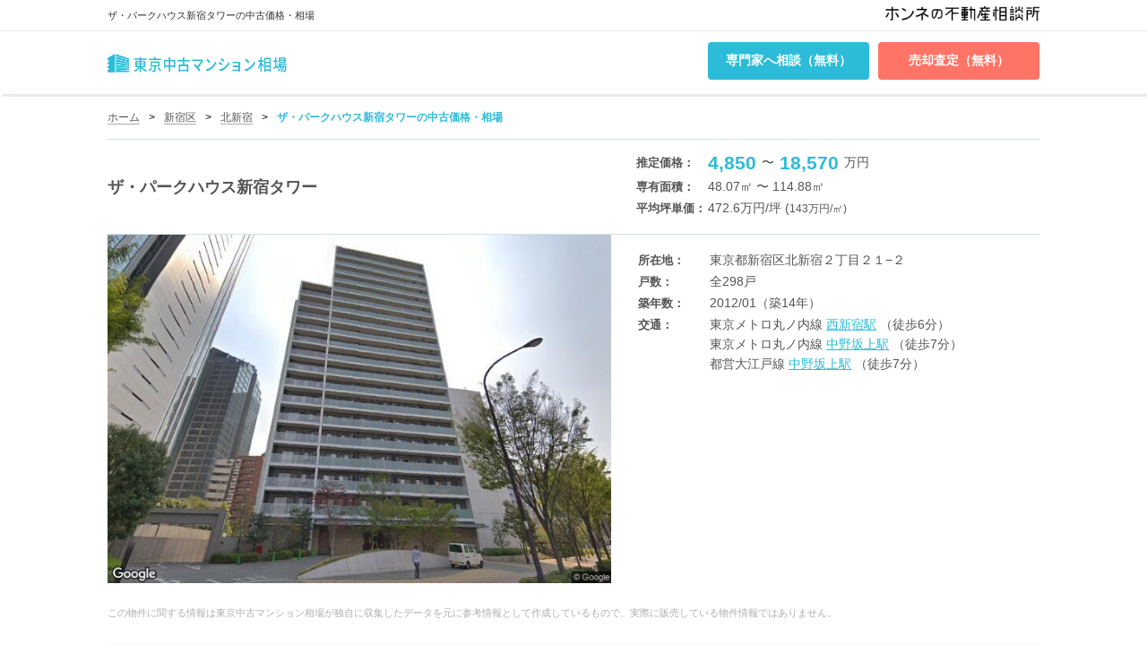

--- FILE ---
content_type: text/html; charset=utf-8
request_url: https://www.ms-souba.com/ms-data/buildings/841
body_size: 19671
content:

  <!doctype html>
  <html >
    <head>
      <meta charset="UTF-8">
      <title data-react-helmet="true">ザ・パークハウス新宿タワーの中古価格・相場【東京中古マンション相場】</title>
      <meta data-react-helmet="true" property="og:type" content="article"/><meta data-react-helmet="true" property="og:url" content="https://www.ms-souba.com/ms-data/buildings/841"/><meta data-react-helmet="true" property="og:image" content="https://s3-ap-northeast-1.amazonaws.com/hudosan-sodan2/images/common/mansion/og_image.png"/><meta data-react-helmet="true" property="og:site_name" content="東京中古マンション相場"/><meta data-react-helmet="true" name="description" content="北新宿２丁目にあるザ・パークハウス新宿タワー（西新宿駅6分、分譲：三菱地所レジデンス,平和不動産、施工：鹿島建設）の価格相場です。東京中古マンション相場は、東京都23区の物件毎の購入価格、売却相場や周辺環境が簡単に比較できる無料のサービスです。"/><meta data-react-helmet="true" property="og:title" content="ザ・パークハウス新宿タワーの中古価格・相場【東京中古マンション相場】"/><meta data-react-helmet="true" property="og:description" content="北新宿２丁目にあるザ・パークハウス新宿タワー（西新宿駅6分、分譲：三菱地所レジデンス,平和不動産、施工：鹿島建設）の価格相場です。東京中古マンション相場は、東京都23区の物件毎の購入価格、売却相場や周辺環境が簡単に比較できる無料のサービスです。"/>
      <link data-react-helmet="true" rel="apple-touch-icon" href="https://s3-ap-northeast-1.amazonaws.com/hudosan-sodan2/images/common/mansion/webclipicon.png"/>
      <script data-react-helmet="true" async="true" src="https://www.googletagmanager.com/gtag/js?id=G-LE908HFKF5"></script><script data-react-helmet="true" type="text/javascript">
        /* <![CDATA[ */
          window.dataLayer = window.dataLayer || [];
          function gtag(){dataLayer.push(arguments);}
          gtag('js', new Date());

          gtag('config', 'G-LE908HFKF5');
        /* ]]> */
      </script>
      <meta name="csrf-param" content="authenticity_token" />
<meta name="csrf-token" content="QH6DzOmqKPyR8rk3TLpZKxvj9S9coqhlJGdbYyDmjV2CKZ6eQiSI6b7jG36YyMLOPJbLD7Yh0D1MqxNz2BUU9g" />
      <meta name="viewport" content="width=device-width, initial-scale=1.0, minimum-scale=1.0, maximum-scale=10.0, user-scalable=no">
      <meta name="google-site-verification" content="DHtAf8eiN3gBMHGAW7gIfQVv_8JmVKLrNazDHZjB0os" />
      <script data-ad-client="ca-pub-3509082683040091" async src="https://pagead2.googlesyndication.com/pagead/js/adsbygoogle.js"></script>
    </head>
    <body >
      <script>window.__APOLLO_STATE__ = {"Property:841":{"id":"841","name":"ザ・パークハウス新宿タワー","image":"https://s3-ap-northeast-1.amazonaws.com/hudosan-sodan-storage2/L6Ugyrfbz1Kp15dk116kzT1B","priceMin":4850,"priceMax":18570,"areaMax":114.88,"areaMin":48.07,"address1":"新宿区","address2":"北新宿２丁目","address":"東京都新宿区北新宿２丁目２１−２","hasParking":true,"builtDate":"2012/01","age":"14","numOfHouseholds":298,"numOfStories":20,"numOfBasementStories":1,"houseLayouts":"[\"2\", \"3\", \"4\", \"5\"]","realtor":"三菱地所レジデンス,平和不動産","builder":"鹿島建設","architect":null,"managementCompany":"三菱地所コミュニティ","structureType":4,"useDistrictType1":5,"useDistrictType2":null,"landownershipType":1,"pricePerSquare":142.95449509338397,"isEmpty":false,"latitude":35.696135,"longitude":139.688665,"text":"ザ・パークハウス新宿タワーは、新宿区北新宿２丁目に位置する分譲マンションで、総戸数298戸、20階建ての大規模高層タワーマンションです。三菱地所レジデンス,平和不動産が分譲、鹿島建設の施工で2012年01月に竣工しました。最新の耐震基準に適用しています。\n最寄駅は東京メトロ丸ノ内線の西新宿駅で徒歩6分と駅までもほど近く、アクセスは良いです。東京メトロ丸ノ内線中野坂上駅7分、都営大江戸線中野坂上駅7分と複数の駅も利用できます。","nearestStations":"[{\"lineName\":\"東京メトロ丸ノ内線\",\"name\":\"西新宿\",\"minutes\":6},{\"lineName\":\"東京メトロ丸ノ内線\",\"name\":\"中野坂上\",\"minutes\":7},{\"lineName\":\"都営大江戸線\",\"name\":\"中野坂上\",\"minutes\":7}]","streetViewUrl":"https://www.google.com/maps/place/〒169-0074+東京都新宿区北新宿%EF%BC%92丁目%EF%BC%92%EF%BC%91−%EF%BC%92+ザ・パークハウス新宿タワー/@35.6966126,139.6889566,3a,75y,212.67h,121.53t/data=!3m6!1e1!3m4!1sLTlh4QqLvrxyhrQae8usYA!2e0!7i16384!8i8192!4m5!3m4!1s0x6018f2d47fff08f9:0x73ce56fcadb07517!8m2!3d35.6961352!4d139.6886647","streetViewParams":{"type":"json","json":["35.6966126,139.6889566","31.53","212.67"]},"neighbors":[{"type":"id","generated":false,"id":"Property:434","typename":"Property"},{"type":"id","generated":false,"id":"Property:803","typename":"Property"},{"type":"id","generated":false,"id":"Property:381","typename":"Property"},{"type":"id","generated":false,"id":"Property:1067","typename":"Property"},{"type":"id","generated":false,"id":"Property:1183","typename":"Property"},{"type":"id","generated":false,"id":"Property:1656","typename":"Property"},{"type":"id","generated":false,"id":"Property:1647","typename":"Property"},{"type":"id","generated":false,"id":"Property:1533","typename":"Property"},{"type":"id","generated":false,"id":"Property:1452","typename":"Property"},{"type":"id","generated":false,"id":"Property:1447","typename":"Property"},{"type":"id","generated":false,"id":"Property:1430","typename":"Property"},{"type":"id","generated":false,"id":"Property:1402","typename":"Property"},{"type":"id","generated":false,"id":"Property:1378","typename":"Property"},{"type":"id","generated":false,"id":"Property:1295","typename":"Property"},{"type":"id","generated":false,"id":"Property:1159","typename":"Property"},{"type":"id","generated":false,"id":"Property:1114","typename":"Property"},{"type":"id","generated":false,"id":"Property:1109","typename":"Property"},{"type":"id","generated":false,"id":"Property:1059","typename":"Property"},{"type":"id","generated":false,"id":"Property:953","typename":"Property"},{"type":"id","generated":false,"id":"Property:945","typename":"Property"},{"type":"id","generated":false,"id":"Property:904","typename":"Property"},{"type":"id","generated":false,"id":"Property:880","typename":"Property"},{"type":"id","generated":false,"id":"Property:879","typename":"Property"},{"type":"id","generated":false,"id":"Property:824","typename":"Property"}],"__typename":"Property"},"Property:434":{"id":"434","name":"レジデンシャル中野坂上","image":"https://s3-ap-northeast-1.amazonaws.com/hudosan-sodan-storage2/iESJ7rFJvAZpVvXPoGxfN9cX","priceMin":5660,"priceMax":10470,"address":"東京都中野区中央１丁目６−６","builtDate":"2013/05","age":"13","numOfStories":5,"__typename":"Property"},"Property:803":{"id":"803","name":"ザ・パークハウス西新宿タワー60","image":"https://s3-ap-northeast-1.amazonaws.com/hudosan-sodan-storage2/veSrEfnrFmw7Yhy8GbGH8Doi","priceMin":3940,"priceMax":48740,"address":"東京都新宿区西新宿５丁目５−１","builtDate":"2017/10","age":"9","numOfStories":60,"__typename":"Property"},"Property:381":{"id":"381","name":"ザ・パークハウス中野坂上","image":"https://s3-ap-northeast-1.amazonaws.com/hudosan-sodan-storage2/LEeFG3H9PUD1revghW6yGDXK","priceMin":4620,"priceMax":12050,"address":"東京都中野区中央１丁目２３−８","builtDate":"2012/05","age":"14","numOfStories":7,"__typename":"Property"},"Property:1067":{"id":"1067","name":"パークタワー西新宿エムズポート","image":"https://s3-ap-northeast-1.amazonaws.com/hudosan-sodan-storage2/bczy7PWQRx9aNNecjS6PUwCm","priceMin":3370,"priceMax":9940,"address":"東京都新宿区西新宿８丁目１４−２７","builtDate":"2013/09","age":"13","numOfStories":27,"__typename":"Property"},"Property:1183":{"id":"1183","name":"コンシェリア西新宿タワーズウエスト","image":"https://s3-ap-northeast-1.amazonaws.com/hudosan-sodan-storage2/Ku4YTHXgnLg3GaABr56s81eG","priceMin":3310,"priceMax":23800,"address":"東京都新宿区西新宿６丁目２０−７","builtDate":"2008/01","age":"18","numOfStories":44,"__typename":"Property"},"Property:1656":{"id":"1656","name":"スカイコート新宿","image":"https://s3-ap-northeast-1.amazonaws.com/hudosan-sodan-storage2/3wcFbUfhLaQgabEw9FMzvgBF","priceMin":560,"priceMax":1220,"address":"東京都新宿区北新宿２丁目１１−１８","builtDate":"1983/11","age":"43","numOfStories":4,"__typename":"Property"},"Property:1647":{"id":"1647","name":"西新宿ローヤルコーポ","image":"https://s3-ap-northeast-1.amazonaws.com/hudosan-sodan-storage2/uphhRKMmrUNMWSeApU8oC7y1","priceMin":null,"priceMax":null,"address":"東京都新宿区西新宿８丁目１５－３","builtDate":"1977/11","age":"49","numOfStories":10,"__typename":"Property"},"Property:1533":{"id":"1533","name":"ライオンズマンション西新宿第7","image":"https://s3-ap-northeast-1.amazonaws.com/hudosan-sodan-storage2/PFFan7fBmnvTnV49pFKWrDS9","priceMin":780,"priceMax":2500,"address":"東京都新宿区西新宿６丁目２５−１６","builtDate":"1985/11","age":"41","numOfStories":11,"__typename":"Property"},"Property:1452":{"id":"1452","name":"プレミスト新宿都庁前","image":"https://s3-ap-northeast-1.amazonaws.com/hudosan-sodan-storage2/Vn3ftc2yPgecscFEgrvFgY6b","priceMin":3810,"priceMax":8990,"address":"東京都新宿区西新宿５丁目７−３","builtDate":"2013/05","age":"13","numOfStories":15,"__typename":"Property"},"Property:1447":{"id":"1447","name":"クレイシア北新宿","image":"https://s3-ap-northeast-1.amazonaws.com/hudosan-sodan-storage2/zVxRYYMw8u82DjX52h2xF2RF","priceMin":null,"priceMax":null,"address":"東京都新宿区北新宿１丁目３０－１８","builtDate":"2008/06","age":"18","numOfStories":4,"__typename":"Property"},"Property:1430":{"id":"1430","name":"ステージファースト西新宿","image":"https://s3-ap-northeast-1.amazonaws.com/hudosan-sodan-storage2/tsQ6c6qNxdr6wXrotNh9H578","priceMin":1580,"priceMax":1620,"address":"東京都新宿区西新宿５丁目６−３","builtDate":"2006/03","age":"20","numOfStories":14,"__typename":"Property"},"Property:1402":{"id":"1402","name":"ジオ西新宿ツインレジデンス イースト棟","image":"https://s3-ap-northeast-1.amazonaws.com/hudosan-sodan-storage2/7smCHnCXuVNntuBBZv3pvrd9","priceMin":null,"priceMax":null,"address":"東京都新宿区北新宿１丁目２０−４","builtDate":"2012/08","age":"14","numOfStories":13,"__typename":"Property"},"Property:1378":{"id":"1378","name":"コンシェリア西新宿","image":"https://s3-ap-northeast-1.amazonaws.com/hudosan-sodan-storage2/cAwo9wH1wYCiMJmaqhPuBHck","priceMin":3310,"priceMax":12420,"address":"東京都新宿区北新宿１丁目３５−５","builtDate":"2008/02","age":"18","numOfStories":13,"__typename":"Property"},"Property:1295":{"id":"1295","name":"シティオ西新宿","image":"https://s3-ap-northeast-1.amazonaws.com/hudosan-sodan-storage2/Rm8PZPHyYzMaCQSzPYSu5yuw","priceMin":3980,"priceMax":6850,"address":"東京都新宿区北新宿１丁目３６−２","builtDate":"2005/10","age":"21","numOfStories":14,"__typename":"Property"},"Property:1159":{"id":"1159","name":"サンパレス新宿","image":"https://s3-ap-northeast-1.amazonaws.com/hudosan-sodan-storage2/ALnVpXHX6LPAvNmU6DiexP3N","priceMin":1460,"priceMax":5220,"address":"東京都新宿区西新宿８丁目１２−１","builtDate":"1981/03","age":"45","numOfStories":12,"__typename":"Property"},"Property:1114":{"id":"1114","name":"メインステージ西新宿","image":"https://s3-ap-northeast-1.amazonaws.com/hudosan-sodan-storage2/SboD9853RL8pLBcBrzKoPqUe","priceMin":2170,"priceMax":4360,"address":"東京都新宿区西新宿６丁目１６−１３","builtDate":"2004/01","age":"22","numOfStories":12,"__typename":"Property"},"Property:1109":{"id":"1109","name":"コンシェリア新宿North Frontier","image":"https://s3-ap-northeast-1.amazonaws.com/hudosan-sodan-storage2/piF1qwWG4ENespAMEw5mVciU","priceMin":3260,"priceMax":3870,"address":"東京都新宿区北新宿１丁目３５−１","builtDate":"2013/12","age":"13","numOfStories":12,"__typename":"Property"},"Property:1059":{"id":"1059","name":"アゼリアテラス新宿","image":"https://s3-ap-northeast-1.amazonaws.com/hudosan-sodan-storage2/kGfMxB1uVLC9p8v2eHFBAcV9","priceMin":3320,"priceMax":7600,"address":"東京都新宿区北新宿２丁目２０−２","builtDate":"2006/09","age":"20","numOfStories":9,"__typename":"Property"},"Property:953":{"id":"953","name":"ナビウス西新宿","image":"https://s3-ap-northeast-1.amazonaws.com/hudosan-sodan-storage2/1a2SnLn5Fr4MDTr3Kh6v5Xmw","priceMin":2280,"priceMax":5680,"address":"東京都新宿区西新宿８丁目８－１３","builtDate":"2003/09","age":"23","numOfStories":11,"__typename":"Property"},"Property:945":{"id":"945","name":"西新宿第二ダイヤモンドマンション","image":"https://s3-ap-northeast-1.amazonaws.com/hudosan-sodan-storage2/3kJNHHJDkfCRf66L76JYwTcu","priceMin":1360,"priceMax":1400,"address":"東京都新宿区西新宿５丁目１７−９","builtDate":"1982/05","age":"44","numOfStories":3,"__typename":"Property"},"Property:904":{"id":"904","name":"コアロード西新宿","image":"https://s3-ap-northeast-1.amazonaws.com/hudosan-sodan-storage2/wp8rSVHwUvngRf4iC9XXV22d","priceMin":1130,"priceMax":5300,"address":"東京都新宿区西新宿６丁目１２−６","builtDate":"1983/11","age":"43","numOfStories":13,"__typename":"Property"},"Property:880":{"id":"880","name":"アルテール新宿","image":"https://s3-ap-northeast-1.amazonaws.com/hudosan-sodan-storage2/1zBVHmcXKmeGo5qhTsbcfXub","priceMin":2480,"priceMax":10820,"address":"東京都新宿区西新宿８丁目１４−１７","builtDate":"1983/10","age":"43","numOfStories":13,"__typename":"Property"},"Property:879":{"id":"879","name":"アイタウン・レピア","image":"https://s3-ap-northeast-1.amazonaws.com/hudosan-sodan-storage2/XXWsbFPsm5poW2yvNT1ERy1i","priceMin":null,"priceMax":null,"address":"東京都新宿区西新宿６丁目２１−１","builtDate":"1994/06","age":"32","numOfStories":22,"__typename":"Property"},"Property:824":{"id":"824","name":"パークリュクス新宿御苑前mono","image":"https://s3-ap-northeast-1.amazonaws.com/hudosan-sodan-storage2/bNXuFcWGDsBoAEeV1tancvjW","priceMin":2960,"priceMax":7410,"address":"東京都新宿区富久町１６－７","builtDate":"2014/07","age":"12","numOfStories":15,"__typename":"Property"},"ROOT_QUERY":{"property({\"id\":\"841\"})":{"type":"id","generated":false,"id":"Property:841","typename":"Property"},"priceQuoteData({\"target\":\"北新宿\",\"type\":\"place_with_case\",\"ward\":\"新宿区\"})":{"type":"id","generated":true,"id":"$ROOT_QUERY.priceQuoteData({\"target\":\"北新宿\",\"type\":\"place_with_case\",\"ward\":\"新宿区\"})","typename":"PriceQuoteDataSet"}},"$ROOT_QUERY.priceQuoteData({\"target\":\"北新宿\",\"type\":\"place_with_case\",\"ward\":\"新宿区\"}).latest":{"year":1,"name":"北新宿","averagePrice":5171.831,"pricePerSquare":102.661,"averageYear":31.078,"averageMinute":7.078,"averageArea":46.831,"__typename":"PriceQuoteData"},"$ROOT_QUERY.priceQuoteData({\"target\":\"北新宿\",\"type\":\"place_with_case\",\"ward\":\"新宿区\"})":{"latest":{"type":"id","generated":true,"id":"$ROOT_QUERY.priceQuoteData({\"target\":\"北新宿\",\"type\":\"place_with_case\",\"ward\":\"新宿区\"}).latest","typename":"PriceQuoteData"},"tenYears":"[{\"title\":\"東京都\",\"data\":[{\"id\":null,\"year\":2016,\"data_type\":\"all\",\"price_per_square\":\"80.491\"},{\"id\":null,\"year\":2017,\"data_type\":\"all\",\"price_per_square\":\"83.3\"},{\"id\":null,\"year\":2018,\"data_type\":\"all\",\"price_per_square\":\"85.79\"},{\"id\":null,\"year\":2019,\"data_type\":\"all\",\"price_per_square\":\"88.203\"},{\"id\":null,\"year\":2020,\"data_type\":\"all\",\"price_per_square\":\"91.277\"},{\"id\":null,\"year\":2021,\"data_type\":\"all\",\"price_per_square\":\"95.345\"},{\"id\":null,\"year\":2022,\"data_type\":\"all\",\"price_per_square\":\"99.162\"},{\"id\":null,\"year\":2023,\"data_type\":\"all\",\"price_per_square\":\"99.899\"},{\"id\":null,\"year\":2024,\"data_type\":\"all\",\"price_per_square\":\"108.489\"},{\"id\":null,\"year\":2025,\"data_type\":\"all\",\"price_per_square\":\"113.34\"}]},{\"title\":\"新宿区\",\"data\":[{\"id\":null,\"year\":2016,\"data_type\":\"all\",\"price_per_square\":\"91.871\"},{\"id\":null,\"year\":2017,\"data_type\":\"all\",\"price_per_square\":\"96.428\"},{\"id\":null,\"year\":2018,\"data_type\":\"all\",\"price_per_square\":\"100.726\"},{\"id\":null,\"year\":2019,\"data_type\":\"all\",\"price_per_square\":\"103.704\"},{\"id\":null,\"year\":2020,\"data_type\":\"all\",\"price_per_square\":\"108.514\"},{\"id\":null,\"year\":2021,\"data_type\":\"all\",\"price_per_square\":\"111.364\"},{\"id\":null,\"year\":2022,\"data_type\":\"all\",\"price_per_square\":\"112.518\"},{\"id\":null,\"year\":2023,\"data_type\":\"all\",\"price_per_square\":\"111.299\"},{\"id\":null,\"year\":2024,\"data_type\":\"all\",\"price_per_square\":\"125.382\"},{\"id\":null,\"year\":2025,\"data_type\":\"all\",\"price_per_square\":\"125.341\"}]},{\"title\":\"北新宿\",\"data\":[{\"id\":null,\"year\":2016,\"data_type\":\"all\",\"price_per_square\":\"86.745\"},{\"id\":null,\"year\":2017,\"data_type\":\"all\",\"price_per_square\":\"97.66\"},{\"id\":null,\"year\":2018,\"data_type\":\"all\",\"price_per_square\":\"101.728\"},{\"id\":null,\"year\":2019,\"data_type\":\"all\",\"price_per_square\":\"100.875\"},{\"id\":null,\"year\":2020,\"data_type\":\"all\",\"price_per_square\":\"110.551\"},{\"id\":null,\"year\":2021,\"data_type\":\"all\",\"price_per_square\":\"110.967\"},{\"id\":null,\"year\":2022,\"data_type\":\"all\",\"price_per_square\":\"106.274\"},{\"id\":null,\"year\":2023,\"data_type\":\"all\",\"price_per_square\":\"105.731\"},{\"id\":null,\"year\":2024,\"data_type\":\"all\",\"price_per_square\":\"110.943\"},{\"id\":null,\"year\":2025,\"data_type\":\"all\",\"price_per_square\":\"92.959\"}]}]","place":[{"type":"id","generated":true,"id":"$ROOT_QUERY.priceQuoteData({\"target\":\"北新宿\",\"type\":\"place_with_case\",\"ward\":\"新宿区\"}).place.0","typename":"PriceQuoteData"},{"type":"id","generated":true,"id":"$ROOT_QUERY.priceQuoteData({\"target\":\"北新宿\",\"type\":\"place_with_case\",\"ward\":\"新宿区\"}).place.1","typename":"PriceQuoteData"},{"type":"id","generated":true,"id":"$ROOT_QUERY.priceQuoteData({\"target\":\"北新宿\",\"type\":\"place_with_case\",\"ward\":\"新宿区\"}).place.2","typename":"PriceQuoteData"},{"type":"id","generated":true,"id":"$ROOT_QUERY.priceQuoteData({\"target\":\"北新宿\",\"type\":\"place_with_case\",\"ward\":\"新宿区\"}).place.3","typename":"PriceQuoteData"},{"type":"id","generated":true,"id":"$ROOT_QUERY.priceQuoteData({\"target\":\"北新宿\",\"type\":\"place_with_case\",\"ward\":\"新宿区\"}).place.4","typename":"PriceQuoteData"},{"type":"id","generated":true,"id":"$ROOT_QUERY.priceQuoteData({\"target\":\"北新宿\",\"type\":\"place_with_case\",\"ward\":\"新宿区\"}).place.5","typename":"PriceQuoteData"},{"type":"id","generated":true,"id":"$ROOT_QUERY.priceQuoteData({\"target\":\"北新宿\",\"type\":\"place_with_case\",\"ward\":\"新宿区\"}).place.6","typename":"PriceQuoteData"},{"type":"id","generated":true,"id":"$ROOT_QUERY.priceQuoteData({\"target\":\"北新宿\",\"type\":\"place_with_case\",\"ward\":\"新宿区\"}).place.7","typename":"PriceQuoteData"},{"type":"id","generated":true,"id":"$ROOT_QUERY.priceQuoteData({\"target\":\"北新宿\",\"type\":\"place_with_case\",\"ward\":\"新宿区\"}).place.8","typename":"PriceQuoteData"},{"type":"id","generated":true,"id":"$ROOT_QUERY.priceQuoteData({\"target\":\"北新宿\",\"type\":\"place_with_case\",\"ward\":\"新宿区\"}).place.9","typename":"PriceQuoteData"},{"type":"id","generated":true,"id":"$ROOT_QUERY.priceQuoteData({\"target\":\"北新宿\",\"type\":\"place_with_case\",\"ward\":\"新宿区\"}).place.10","typename":"PriceQuoteData"},{"type":"id","generated":true,"id":"$ROOT_QUERY.priceQuoteData({\"target\":\"北新宿\",\"type\":\"place_with_case\",\"ward\":\"新宿区\"}).place.11","typename":"PriceQuoteData"},{"type":"id","generated":true,"id":"$ROOT_QUERY.priceQuoteData({\"target\":\"北新宿\",\"type\":\"place_with_case\",\"ward\":\"新宿区\"}).place.12","typename":"PriceQuoteData"},{"type":"id","generated":true,"id":"$ROOT_QUERY.priceQuoteData({\"target\":\"北新宿\",\"type\":\"place_with_case\",\"ward\":\"新宿区\"}).place.13","typename":"PriceQuoteData"},{"type":"id","generated":true,"id":"$ROOT_QUERY.priceQuoteData({\"target\":\"北新宿\",\"type\":\"place_with_case\",\"ward\":\"新宿区\"}).place.14","typename":"PriceQuoteData"},{"type":"id","generated":true,"id":"$ROOT_QUERY.priceQuoteData({\"target\":\"北新宿\",\"type\":\"place_with_case\",\"ward\":\"新宿区\"}).place.15","typename":"PriceQuoteData"},{"type":"id","generated":true,"id":"$ROOT_QUERY.priceQuoteData({\"target\":\"北新宿\",\"type\":\"place_with_case\",\"ward\":\"新宿区\"}).place.16","typename":"PriceQuoteData"},{"type":"id","generated":true,"id":"$ROOT_QUERY.priceQuoteData({\"target\":\"北新宿\",\"type\":\"place_with_case\",\"ward\":\"新宿区\"}).place.17","typename":"PriceQuoteData"},{"type":"id","generated":true,"id":"$ROOT_QUERY.priceQuoteData({\"target\":\"北新宿\",\"type\":\"place_with_case\",\"ward\":\"新宿区\"}).place.18","typename":"PriceQuoteData"},{"type":"id","generated":true,"id":"$ROOT_QUERY.priceQuoteData({\"target\":\"北新宿\",\"type\":\"place_with_case\",\"ward\":\"新宿区\"}).place.19","typename":"PriceQuoteData"},{"type":"id","generated":true,"id":"$ROOT_QUERY.priceQuoteData({\"target\":\"北新宿\",\"type\":\"place_with_case\",\"ward\":\"新宿区\"}).place.20","typename":"PriceQuoteData"},{"type":"id","generated":true,"id":"$ROOT_QUERY.priceQuoteData({\"target\":\"北新宿\",\"type\":\"place_with_case\",\"ward\":\"新宿区\"}).place.21","typename":"PriceQuoteData"},{"type":"id","generated":true,"id":"$ROOT_QUERY.priceQuoteData({\"target\":\"北新宿\",\"type\":\"place_with_case\",\"ward\":\"新宿区\"}).place.22","typename":"PriceQuoteData"},{"type":"id","generated":true,"id":"$ROOT_QUERY.priceQuoteData({\"target\":\"北新宿\",\"type\":\"place_with_case\",\"ward\":\"新宿区\"}).place.23","typename":"PriceQuoteData"},{"type":"id","generated":true,"id":"$ROOT_QUERY.priceQuoteData({\"target\":\"北新宿\",\"type\":\"place_with_case\",\"ward\":\"新宿区\"}).place.24","typename":"PriceQuoteData"},{"type":"id","generated":true,"id":"$ROOT_QUERY.priceQuoteData({\"target\":\"北新宿\",\"type\":\"place_with_case\",\"ward\":\"新宿区\"}).place.25","typename":"PriceQuoteData"},{"type":"id","generated":true,"id":"$ROOT_QUERY.priceQuoteData({\"target\":\"北新宿\",\"type\":\"place_with_case\",\"ward\":\"新宿区\"}).place.26","typename":"PriceQuoteData"},{"type":"id","generated":true,"id":"$ROOT_QUERY.priceQuoteData({\"target\":\"北新宿\",\"type\":\"place_with_case\",\"ward\":\"新宿区\"}).place.27","typename":"PriceQuoteData"},{"type":"id","generated":true,"id":"$ROOT_QUERY.priceQuoteData({\"target\":\"北新宿\",\"type\":\"place_with_case\",\"ward\":\"新宿区\"}).place.28","typename":"PriceQuoteData"},{"type":"id","generated":true,"id":"$ROOT_QUERY.priceQuoteData({\"target\":\"北新宿\",\"type\":\"place_with_case\",\"ward\":\"新宿区\"}).place.29","typename":"PriceQuoteData"},{"type":"id","generated":true,"id":"$ROOT_QUERY.priceQuoteData({\"target\":\"北新宿\",\"type\":\"place_with_case\",\"ward\":\"新宿区\"}).place.30","typename":"PriceQuoteData"},{"type":"id","generated":true,"id":"$ROOT_QUERY.priceQuoteData({\"target\":\"北新宿\",\"type\":\"place_with_case\",\"ward\":\"新宿区\"}).place.31","typename":"PriceQuoteData"},{"type":"id","generated":true,"id":"$ROOT_QUERY.priceQuoteData({\"target\":\"北新宿\",\"type\":\"place_with_case\",\"ward\":\"新宿区\"}).place.32","typename":"PriceQuoteData"},{"type":"id","generated":true,"id":"$ROOT_QUERY.priceQuoteData({\"target\":\"北新宿\",\"type\":\"place_with_case\",\"ward\":\"新宿区\"}).place.33","typename":"PriceQuoteData"},{"type":"id","generated":true,"id":"$ROOT_QUERY.priceQuoteData({\"target\":\"北新宿\",\"type\":\"place_with_case\",\"ward\":\"新宿区\"}).place.34","typename":"PriceQuoteData"},{"type":"id","generated":true,"id":"$ROOT_QUERY.priceQuoteData({\"target\":\"北新宿\",\"type\":\"place_with_case\",\"ward\":\"新宿区\"}).place.35","typename":"PriceQuoteData"},{"type":"id","generated":true,"id":"$ROOT_QUERY.priceQuoteData({\"target\":\"北新宿\",\"type\":\"place_with_case\",\"ward\":\"新宿区\"}).place.36","typename":"PriceQuoteData"},{"type":"id","generated":true,"id":"$ROOT_QUERY.priceQuoteData({\"target\":\"北新宿\",\"type\":\"place_with_case\",\"ward\":\"新宿区\"}).place.37","typename":"PriceQuoteData"},{"type":"id","generated":true,"id":"$ROOT_QUERY.priceQuoteData({\"target\":\"北新宿\",\"type\":\"place_with_case\",\"ward\":\"新宿区\"}).place.38","typename":"PriceQuoteData"},{"type":"id","generated":true,"id":"$ROOT_QUERY.priceQuoteData({\"target\":\"北新宿\",\"type\":\"place_with_case\",\"ward\":\"新宿区\"}).place.39","typename":"PriceQuoteData"},{"type":"id","generated":true,"id":"$ROOT_QUERY.priceQuoteData({\"target\":\"北新宿\",\"type\":\"place_with_case\",\"ward\":\"新宿区\"}).place.40","typename":"PriceQuoteData"},{"type":"id","generated":true,"id":"$ROOT_QUERY.priceQuoteData({\"target\":\"北新宿\",\"type\":\"place_with_case\",\"ward\":\"新宿区\"}).place.41","typename":"PriceQuoteData"},{"type":"id","generated":true,"id":"$ROOT_QUERY.priceQuoteData({\"target\":\"北新宿\",\"type\":\"place_with_case\",\"ward\":\"新宿区\"}).place.42","typename":"PriceQuoteData"},{"type":"id","generated":true,"id":"$ROOT_QUERY.priceQuoteData({\"target\":\"北新宿\",\"type\":\"place_with_case\",\"ward\":\"新宿区\"}).place.43","typename":"PriceQuoteData"},{"type":"id","generated":true,"id":"$ROOT_QUERY.priceQuoteData({\"target\":\"北新宿\",\"type\":\"place_with_case\",\"ward\":\"新宿区\"}).place.44","typename":"PriceQuoteData"},{"type":"id","generated":true,"id":"$ROOT_QUERY.priceQuoteData({\"target\":\"北新宿\",\"type\":\"place_with_case\",\"ward\":\"新宿区\"}).place.45","typename":"PriceQuoteData"},{"type":"id","generated":true,"id":"$ROOT_QUERY.priceQuoteData({\"target\":\"北新宿\",\"type\":\"place_with_case\",\"ward\":\"新宿区\"}).place.46","typename":"PriceQuoteData"},{"type":"id","generated":true,"id":"$ROOT_QUERY.priceQuoteData({\"target\":\"北新宿\",\"type\":\"place_with_case\",\"ward\":\"新宿区\"}).place.47","typename":"PriceQuoteData"},{"type":"id","generated":true,"id":"$ROOT_QUERY.priceQuoteData({\"target\":\"北新宿\",\"type\":\"place_with_case\",\"ward\":\"新宿区\"}).place.48","typename":"PriceQuoteData"},{"type":"id","generated":true,"id":"$ROOT_QUERY.priceQuoteData({\"target\":\"北新宿\",\"type\":\"place_with_case\",\"ward\":\"新宿区\"}).place.49","typename":"PriceQuoteData"},{"type":"id","generated":true,"id":"$ROOT_QUERY.priceQuoteData({\"target\":\"北新宿\",\"type\":\"place_with_case\",\"ward\":\"新宿区\"}).place.50","typename":"PriceQuoteData"},{"type":"id","generated":true,"id":"$ROOT_QUERY.priceQuoteData({\"target\":\"北新宿\",\"type\":\"place_with_case\",\"ward\":\"新宿区\"}).place.51","typename":"PriceQuoteData"},{"type":"id","generated":true,"id":"$ROOT_QUERY.priceQuoteData({\"target\":\"北新宿\",\"type\":\"place_with_case\",\"ward\":\"新宿区\"}).place.52","typename":"PriceQuoteData"},{"type":"id","generated":true,"id":"$ROOT_QUERY.priceQuoteData({\"target\":\"北新宿\",\"type\":\"place_with_case\",\"ward\":\"新宿区\"}).place.53","typename":"PriceQuoteData"},{"type":"id","generated":true,"id":"$ROOT_QUERY.priceQuoteData({\"target\":\"北新宿\",\"type\":\"place_with_case\",\"ward\":\"新宿区\"}).place.54","typename":"PriceQuoteData"},{"type":"id","generated":true,"id":"$ROOT_QUERY.priceQuoteData({\"target\":\"北新宿\",\"type\":\"place_with_case\",\"ward\":\"新宿区\"}).place.55","typename":"PriceQuoteData"},{"type":"id","generated":true,"id":"$ROOT_QUERY.priceQuoteData({\"target\":\"北新宿\",\"type\":\"place_with_case\",\"ward\":\"新宿区\"}).place.56","typename":"PriceQuoteData"},{"type":"id","generated":true,"id":"$ROOT_QUERY.priceQuoteData({\"target\":\"北新宿\",\"type\":\"place_with_case\",\"ward\":\"新宿区\"}).place.57","typename":"PriceQuoteData"},{"type":"id","generated":true,"id":"$ROOT_QUERY.priceQuoteData({\"target\":\"北新宿\",\"type\":\"place_with_case\",\"ward\":\"新宿区\"}).place.58","typename":"PriceQuoteData"},{"type":"id","generated":true,"id":"$ROOT_QUERY.priceQuoteData({\"target\":\"北新宿\",\"type\":\"place_with_case\",\"ward\":\"新宿区\"}).place.59","typename":"PriceQuoteData"},{"type":"id","generated":true,"id":"$ROOT_QUERY.priceQuoteData({\"target\":\"北新宿\",\"type\":\"place_with_case\",\"ward\":\"新宿区\"}).place.60","typename":"PriceQuoteData"},{"type":"id","generated":true,"id":"$ROOT_QUERY.priceQuoteData({\"target\":\"北新宿\",\"type\":\"place_with_case\",\"ward\":\"新宿区\"}).place.61","typename":"PriceQuoteData"},{"type":"id","generated":true,"id":"$ROOT_QUERY.priceQuoteData({\"target\":\"北新宿\",\"type\":\"place_with_case\",\"ward\":\"新宿区\"}).place.62","typename":"PriceQuoteData"},{"type":"id","generated":true,"id":"$ROOT_QUERY.priceQuoteData({\"target\":\"北新宿\",\"type\":\"place_with_case\",\"ward\":\"新宿区\"}).place.63","typename":"PriceQuoteData"},{"type":"id","generated":true,"id":"$ROOT_QUERY.priceQuoteData({\"target\":\"北新宿\",\"type\":\"place_with_case\",\"ward\":\"新宿区\"}).place.64","typename":"PriceQuoteData"},{"type":"id","generated":true,"id":"$ROOT_QUERY.priceQuoteData({\"target\":\"北新宿\",\"type\":\"place_with_case\",\"ward\":\"新宿区\"}).place.65","typename":"PriceQuoteData"},{"type":"id","generated":true,"id":"$ROOT_QUERY.priceQuoteData({\"target\":\"北新宿\",\"type\":\"place_with_case\",\"ward\":\"新宿区\"}).place.66","typename":"PriceQuoteData"},{"type":"id","generated":true,"id":"$ROOT_QUERY.priceQuoteData({\"target\":\"北新宿\",\"type\":\"place_with_case\",\"ward\":\"新宿区\"}).place.67","typename":"PriceQuoteData"},{"type":"id","generated":true,"id":"$ROOT_QUERY.priceQuoteData({\"target\":\"北新宿\",\"type\":\"place_with_case\",\"ward\":\"新宿区\"}).place.68","typename":"PriceQuoteData"},{"type":"id","generated":true,"id":"$ROOT_QUERY.priceQuoteData({\"target\":\"北新宿\",\"type\":\"place_with_case\",\"ward\":\"新宿区\"}).place.69","typename":"PriceQuoteData"},{"type":"id","generated":true,"id":"$ROOT_QUERY.priceQuoteData({\"target\":\"北新宿\",\"type\":\"place_with_case\",\"ward\":\"新宿区\"}).place.70","typename":"PriceQuoteData"},{"type":"id","generated":true,"id":"$ROOT_QUERY.priceQuoteData({\"target\":\"北新宿\",\"type\":\"place_with_case\",\"ward\":\"新宿区\"}).place.71","typename":"PriceQuoteData"},{"type":"id","generated":true,"id":"$ROOT_QUERY.priceQuoteData({\"target\":\"北新宿\",\"type\":\"place_with_case\",\"ward\":\"新宿区\"}).place.72","typename":"PriceQuoteData"},{"type":"id","generated":true,"id":"$ROOT_QUERY.priceQuoteData({\"target\":\"北新宿\",\"type\":\"place_with_case\",\"ward\":\"新宿区\"}).place.73","typename":"PriceQuoteData"},{"type":"id","generated":true,"id":"$ROOT_QUERY.priceQuoteData({\"target\":\"北新宿\",\"type\":\"place_with_case\",\"ward\":\"新宿区\"}).place.74","typename":"PriceQuoteData"},{"type":"id","generated":true,"id":"$ROOT_QUERY.priceQuoteData({\"target\":\"北新宿\",\"type\":\"place_with_case\",\"ward\":\"新宿区\"}).place.75","typename":"PriceQuoteData"},{"type":"id","generated":true,"id":"$ROOT_QUERY.priceQuoteData({\"target\":\"北新宿\",\"type\":\"place_with_case\",\"ward\":\"新宿区\"}).place.76","typename":"PriceQuoteData"},{"type":"id","generated":true,"id":"$ROOT_QUERY.priceQuoteData({\"target\":\"北新宿\",\"type\":\"place_with_case\",\"ward\":\"新宿区\"}).place.77","typename":"PriceQuoteData"},{"type":"id","generated":true,"id":"$ROOT_QUERY.priceQuoteData({\"target\":\"北新宿\",\"type\":\"place_with_case\",\"ward\":\"新宿区\"}).place.78","typename":"PriceQuoteData"},{"type":"id","generated":true,"id":"$ROOT_QUERY.priceQuoteData({\"target\":\"北新宿\",\"type\":\"place_with_case\",\"ward\":\"新宿区\"}).place.79","typename":"PriceQuoteData"},{"type":"id","generated":true,"id":"$ROOT_QUERY.priceQuoteData({\"target\":\"北新宿\",\"type\":\"place_with_case\",\"ward\":\"新宿区\"}).place.80","typename":"PriceQuoteData"},{"type":"id","generated":true,"id":"$ROOT_QUERY.priceQuoteData({\"target\":\"北新宿\",\"type\":\"place_with_case\",\"ward\":\"新宿区\"}).place.81","typename":"PriceQuoteData"},{"type":"id","generated":true,"id":"$ROOT_QUERY.priceQuoteData({\"target\":\"北新宿\",\"type\":\"place_with_case\",\"ward\":\"新宿区\"}).place.82","typename":"PriceQuoteData"}],"station":[{"type":"id","generated":true,"id":"$ROOT_QUERY.priceQuoteData({\"target\":\"北新宿\",\"type\":\"place_with_case\",\"ward\":\"新宿区\"}).station.0","typename":"PriceQuoteData"},{"type":"id","generated":true,"id":"$ROOT_QUERY.priceQuoteData({\"target\":\"北新宿\",\"type\":\"place_with_case\",\"ward\":\"新宿区\"}).station.1","typename":"PriceQuoteData"},{"type":"id","generated":true,"id":"$ROOT_QUERY.priceQuoteData({\"target\":\"北新宿\",\"type\":\"place_with_case\",\"ward\":\"新宿区\"}).station.2","typename":"PriceQuoteData"},{"type":"id","generated":true,"id":"$ROOT_QUERY.priceQuoteData({\"target\":\"北新宿\",\"type\":\"place_with_case\",\"ward\":\"新宿区\"}).station.3","typename":"PriceQuoteData"},{"type":"id","generated":true,"id":"$ROOT_QUERY.priceQuoteData({\"target\":\"北新宿\",\"type\":\"place_with_case\",\"ward\":\"新宿区\"}).station.4","typename":"PriceQuoteData"},{"type":"id","generated":true,"id":"$ROOT_QUERY.priceQuoteData({\"target\":\"北新宿\",\"type\":\"place_with_case\",\"ward\":\"新宿区\"}).station.5","typename":"PriceQuoteData"},{"type":"id","generated":true,"id":"$ROOT_QUERY.priceQuoteData({\"target\":\"北新宿\",\"type\":\"place_with_case\",\"ward\":\"新宿区\"}).station.6","typename":"PriceQuoteData"},{"type":"id","generated":true,"id":"$ROOT_QUERY.priceQuoteData({\"target\":\"北新宿\",\"type\":\"place_with_case\",\"ward\":\"新宿区\"}).station.7","typename":"PriceQuoteData"},{"type":"id","generated":true,"id":"$ROOT_QUERY.priceQuoteData({\"target\":\"北新宿\",\"type\":\"place_with_case\",\"ward\":\"新宿区\"}).station.8","typename":"PriceQuoteData"},{"type":"id","generated":true,"id":"$ROOT_QUERY.priceQuoteData({\"target\":\"北新宿\",\"type\":\"place_with_case\",\"ward\":\"新宿区\"}).station.9","typename":"PriceQuoteData"},{"type":"id","generated":true,"id":"$ROOT_QUERY.priceQuoteData({\"target\":\"北新宿\",\"type\":\"place_with_case\",\"ward\":\"新宿区\"}).station.10","typename":"PriceQuoteData"},{"type":"id","generated":true,"id":"$ROOT_QUERY.priceQuoteData({\"target\":\"北新宿\",\"type\":\"place_with_case\",\"ward\":\"新宿区\"}).station.11","typename":"PriceQuoteData"},{"type":"id","generated":true,"id":"$ROOT_QUERY.priceQuoteData({\"target\":\"北新宿\",\"type\":\"place_with_case\",\"ward\":\"新宿区\"}).station.12","typename":"PriceQuoteData"},{"type":"id","generated":true,"id":"$ROOT_QUERY.priceQuoteData({\"target\":\"北新宿\",\"type\":\"place_with_case\",\"ward\":\"新宿区\"}).station.13","typename":"PriceQuoteData"},{"type":"id","generated":true,"id":"$ROOT_QUERY.priceQuoteData({\"target\":\"北新宿\",\"type\":\"place_with_case\",\"ward\":\"新宿区\"}).station.14","typename":"PriceQuoteData"},{"type":"id","generated":true,"id":"$ROOT_QUERY.priceQuoteData({\"target\":\"北新宿\",\"type\":\"place_with_case\",\"ward\":\"新宿区\"}).station.15","typename":"PriceQuoteData"},{"type":"id","generated":true,"id":"$ROOT_QUERY.priceQuoteData({\"target\":\"北新宿\",\"type\":\"place_with_case\",\"ward\":\"新宿区\"}).station.16","typename":"PriceQuoteData"},{"type":"id","generated":true,"id":"$ROOT_QUERY.priceQuoteData({\"target\":\"北新宿\",\"type\":\"place_with_case\",\"ward\":\"新宿区\"}).station.17","typename":"PriceQuoteData"},{"type":"id","generated":true,"id":"$ROOT_QUERY.priceQuoteData({\"target\":\"北新宿\",\"type\":\"place_with_case\",\"ward\":\"新宿区\"}).station.18","typename":"PriceQuoteData"},{"type":"id","generated":true,"id":"$ROOT_QUERY.priceQuoteData({\"target\":\"北新宿\",\"type\":\"place_with_case\",\"ward\":\"新宿区\"}).station.19","typename":"PriceQuoteData"},{"type":"id","generated":true,"id":"$ROOT_QUERY.priceQuoteData({\"target\":\"北新宿\",\"type\":\"place_with_case\",\"ward\":\"新宿区\"}).station.20","typename":"PriceQuoteData"},{"type":"id","generated":true,"id":"$ROOT_QUERY.priceQuoteData({\"target\":\"北新宿\",\"type\":\"place_with_case\",\"ward\":\"新宿区\"}).station.21","typename":"PriceQuoteData"},{"type":"id","generated":true,"id":"$ROOT_QUERY.priceQuoteData({\"target\":\"北新宿\",\"type\":\"place_with_case\",\"ward\":\"新宿区\"}).station.22","typename":"PriceQuoteData"},{"type":"id","generated":true,"id":"$ROOT_QUERY.priceQuoteData({\"target\":\"北新宿\",\"type\":\"place_with_case\",\"ward\":\"新宿区\"}).station.23","typename":"PriceQuoteData"},{"type":"id","generated":true,"id":"$ROOT_QUERY.priceQuoteData({\"target\":\"北新宿\",\"type\":\"place_with_case\",\"ward\":\"新宿区\"}).station.24","typename":"PriceQuoteData"},{"type":"id","generated":true,"id":"$ROOT_QUERY.priceQuoteData({\"target\":\"北新宿\",\"type\":\"place_with_case\",\"ward\":\"新宿区\"}).station.25","typename":"PriceQuoteData"},{"type":"id","generated":true,"id":"$ROOT_QUERY.priceQuoteData({\"target\":\"北新宿\",\"type\":\"place_with_case\",\"ward\":\"新宿区\"}).station.26","typename":"PriceQuoteData"},{"type":"id","generated":true,"id":"$ROOT_QUERY.priceQuoteData({\"target\":\"北新宿\",\"type\":\"place_with_case\",\"ward\":\"新宿区\"}).station.27","typename":"PriceQuoteData"},{"type":"id","generated":true,"id":"$ROOT_QUERY.priceQuoteData({\"target\":\"北新宿\",\"type\":\"place_with_case\",\"ward\":\"新宿区\"}).station.28","typename":"PriceQuoteData"},{"type":"id","generated":true,"id":"$ROOT_QUERY.priceQuoteData({\"target\":\"北新宿\",\"type\":\"place_with_case\",\"ward\":\"新宿区\"}).station.29","typename":"PriceQuoteData"},{"type":"id","generated":true,"id":"$ROOT_QUERY.priceQuoteData({\"target\":\"北新宿\",\"type\":\"place_with_case\",\"ward\":\"新宿区\"}).station.30","typename":"PriceQuoteData"},{"type":"id","generated":true,"id":"$ROOT_QUERY.priceQuoteData({\"target\":\"北新宿\",\"type\":\"place_with_case\",\"ward\":\"新宿区\"}).station.31","typename":"PriceQuoteData"},{"type":"id","generated":true,"id":"$ROOT_QUERY.priceQuoteData({\"target\":\"北新宿\",\"type\":\"place_with_case\",\"ward\":\"新宿区\"}).station.32","typename":"PriceQuoteData"},{"type":"id","generated":true,"id":"$ROOT_QUERY.priceQuoteData({\"target\":\"北新宿\",\"type\":\"place_with_case\",\"ward\":\"新宿区\"}).station.33","typename":"PriceQuoteData"},{"type":"id","generated":true,"id":"$ROOT_QUERY.priceQuoteData({\"target\":\"北新宿\",\"type\":\"place_with_case\",\"ward\":\"新宿区\"}).station.34","typename":"PriceQuoteData"},{"type":"id","generated":true,"id":"$ROOT_QUERY.priceQuoteData({\"target\":\"北新宿\",\"type\":\"place_with_case\",\"ward\":\"新宿区\"}).station.35","typename":"PriceQuoteData"},{"type":"id","generated":true,"id":"$ROOT_QUERY.priceQuoteData({\"target\":\"北新宿\",\"type\":\"place_with_case\",\"ward\":\"新宿区\"}).station.36","typename":"PriceQuoteData"}],"cases":[{"type":"id","generated":true,"id":"$ROOT_QUERY.priceQuoteData({\"target\":\"北新宿\",\"type\":\"place_with_case\",\"ward\":\"新宿区\"}).cases.0","typename":"PriceQuoteCase"},{"type":"id","generated":true,"id":"$ROOT_QUERY.priceQuoteData({\"target\":\"北新宿\",\"type\":\"place_with_case\",\"ward\":\"新宿区\"}).cases.1","typename":"PriceQuoteCase"},{"type":"id","generated":true,"id":"$ROOT_QUERY.priceQuoteData({\"target\":\"北新宿\",\"type\":\"place_with_case\",\"ward\":\"新宿区\"}).cases.2","typename":"PriceQuoteCase"},{"type":"id","generated":true,"id":"$ROOT_QUERY.priceQuoteData({\"target\":\"北新宿\",\"type\":\"place_with_case\",\"ward\":\"新宿区\"}).cases.3","typename":"PriceQuoteCase"},{"type":"id","generated":true,"id":"$ROOT_QUERY.priceQuoteData({\"target\":\"北新宿\",\"type\":\"place_with_case\",\"ward\":\"新宿区\"}).cases.4","typename":"PriceQuoteCase"},{"type":"id","generated":true,"id":"$ROOT_QUERY.priceQuoteData({\"target\":\"北新宿\",\"type\":\"place_with_case\",\"ward\":\"新宿区\"}).cases.5","typename":"PriceQuoteCase"},{"type":"id","generated":true,"id":"$ROOT_QUERY.priceQuoteData({\"target\":\"北新宿\",\"type\":\"place_with_case\",\"ward\":\"新宿区\"}).cases.6","typename":"PriceQuoteCase"},{"type":"id","generated":true,"id":"$ROOT_QUERY.priceQuoteData({\"target\":\"北新宿\",\"type\":\"place_with_case\",\"ward\":\"新宿区\"}).cases.7","typename":"PriceQuoteCase"},{"type":"id","generated":true,"id":"$ROOT_QUERY.priceQuoteData({\"target\":\"北新宿\",\"type\":\"place_with_case\",\"ward\":\"新宿区\"}).cases.8","typename":"PriceQuoteCase"},{"type":"id","generated":true,"id":"$ROOT_QUERY.priceQuoteData({\"target\":\"北新宿\",\"type\":\"place_with_case\",\"ward\":\"新宿区\"}).cases.9","typename":"PriceQuoteCase"},{"type":"id","generated":true,"id":"$ROOT_QUERY.priceQuoteData({\"target\":\"北新宿\",\"type\":\"place_with_case\",\"ward\":\"新宿区\"}).cases.10","typename":"PriceQuoteCase"},{"type":"id","generated":true,"id":"$ROOT_QUERY.priceQuoteData({\"target\":\"北新宿\",\"type\":\"place_with_case\",\"ward\":\"新宿区\"}).cases.11","typename":"PriceQuoteCase"},{"type":"id","generated":true,"id":"$ROOT_QUERY.priceQuoteData({\"target\":\"北新宿\",\"type\":\"place_with_case\",\"ward\":\"新宿区\"}).cases.12","typename":"PriceQuoteCase"},{"type":"id","generated":true,"id":"$ROOT_QUERY.priceQuoteData({\"target\":\"北新宿\",\"type\":\"place_with_case\",\"ward\":\"新宿区\"}).cases.13","typename":"PriceQuoteCase"},{"type":"id","generated":true,"id":"$ROOT_QUERY.priceQuoteData({\"target\":\"北新宿\",\"type\":\"place_with_case\",\"ward\":\"新宿区\"}).cases.14","typename":"PriceQuoteCase"},{"type":"id","generated":true,"id":"$ROOT_QUERY.priceQuoteData({\"target\":\"北新宿\",\"type\":\"place_with_case\",\"ward\":\"新宿区\"}).cases.15","typename":"PriceQuoteCase"},{"type":"id","generated":true,"id":"$ROOT_QUERY.priceQuoteData({\"target\":\"北新宿\",\"type\":\"place_with_case\",\"ward\":\"新宿区\"}).cases.16","typename":"PriceQuoteCase"},{"type":"id","generated":true,"id":"$ROOT_QUERY.priceQuoteData({\"target\":\"北新宿\",\"type\":\"place_with_case\",\"ward\":\"新宿区\"}).cases.17","typename":"PriceQuoteCase"},{"type":"id","generated":true,"id":"$ROOT_QUERY.priceQuoteData({\"target\":\"北新宿\",\"type\":\"place_with_case\",\"ward\":\"新宿区\"}).cases.18","typename":"PriceQuoteCase"},{"type":"id","generated":true,"id":"$ROOT_QUERY.priceQuoteData({\"target\":\"北新宿\",\"type\":\"place_with_case\",\"ward\":\"新宿区\"}).cases.19","typename":"PriceQuoteCase"}],"__typename":"PriceQuoteDataSet"},"$ROOT_QUERY.priceQuoteData({\"target\":\"北新宿\",\"type\":\"place_with_case\",\"ward\":\"新宿区\"}).place.0":{"name":"上落合","averagePrice":3647.826,"pricePerSquare":79.909,"__typename":"PriceQuoteData"},"$ROOT_QUERY.priceQuoteData({\"target\":\"北新宿\",\"type\":\"place_with_case\",\"ward\":\"新宿区\"}).place.1":{"name":"下宮比町","averagePrice":5000,"pricePerSquare":123.81,"__typename":"PriceQuoteData"},"$ROOT_QUERY.priceQuoteData({\"target\":\"北新宿\",\"type\":\"place_with_case\",\"ward\":\"新宿区\"}).place.2":{"name":"下落合","averagePrice":6238.529,"pricePerSquare":112.253,"__typename":"PriceQuoteData"},"$ROOT_QUERY.priceQuoteData({\"target\":\"北新宿\",\"type\":\"place_with_case\",\"ward\":\"新宿区\"}).place.3":{"name":"中井","averagePrice":10175,"pricePerSquare":99.129,"__typename":"PriceQuoteData"},"$ROOT_QUERY.priceQuoteData({\"target\":\"北新宿\",\"type\":\"place_with_case\",\"ward\":\"新宿区\"}).place.4":{"name":"中町","averagePrice":2200,"pricePerSquare":44,"__typename":"PriceQuoteData"},"$ROOT_QUERY.priceQuoteData({\"target\":\"北新宿\",\"type\":\"place_with_case\",\"ward\":\"新宿区\"}).place.5":{"name":"中落合","averagePrice":5490.417,"pricePerSquare":92.387,"__typename":"PriceQuoteData"},"$ROOT_QUERY.priceQuoteData({\"target\":\"北新宿\",\"type\":\"place_with_case\",\"ward\":\"新宿区\"}).place.6":{"name":"中里町","averagePrice":9480,"pricePerSquare":150.781,"__typename":"PriceQuoteData"},"$ROOT_QUERY.priceQuoteData({\"target\":\"北新宿\",\"type\":\"place_with_case\",\"ward\":\"新宿区\"}).place.7":{"name":"二十騎町","averagePrice":2800,"pricePerSquare":29.474,"__typename":"PriceQuoteData"},"$ROOT_QUERY.priceQuoteData({\"target\":\"北新宿\",\"type\":\"place_with_case\",\"ward\":\"新宿区\"}).place.8":{"name":"住吉町","averagePrice":5500,"pricePerSquare":111.042,"__typename":"PriceQuoteData"},"$ROOT_QUERY.priceQuoteData({\"target\":\"北新宿\",\"type\":\"place_with_case\",\"ward\":\"新宿区\"}).place.9":{"name":"余丁町","averagePrice":5040,"pricePerSquare":106.286,"__typename":"PriceQuoteData"},"$ROOT_QUERY.priceQuoteData({\"target\":\"北新宿\",\"type\":\"place_with_case\",\"ward\":\"新宿区\"}).place.10":{"name":"内藤町","averagePrice":9160,"pricePerSquare":142.922,"__typename":"PriceQuoteData"},"$ROOT_QUERY.priceQuoteData({\"target\":\"北新宿\",\"type\":\"place_with_case\",\"ward\":\"新宿区\"}).place.11":{"name":"北山伏町","averagePrice":3900,"pricePerSquare":121.381,"__typename":"PriceQuoteData"},"$ROOT_QUERY.priceQuoteData({\"target\":\"北新宿\",\"type\":\"place_with_case\",\"ward\":\"新宿区\"}).place.12":{"name":"北新宿","averagePrice":5171.831,"pricePerSquare":102.661,"__typename":"PriceQuoteData"},"$ROOT_QUERY.priceQuoteData({\"target\":\"北新宿\",\"type\":\"place_with_case\",\"ward\":\"新宿区\"}).place.13":{"name":"北町","averagePrice":8600,"pricePerSquare":154.848,"__typename":"PriceQuoteData"},"$ROOT_QUERY.priceQuoteData({\"target\":\"北新宿\",\"type\":\"place_with_case\",\"ward\":\"新宿区\"}).place.14":{"name":"南元町","averagePrice":13228.571,"pricePerSquare":182.99,"__typename":"PriceQuoteData"},"$ROOT_QUERY.priceQuoteData({\"target\":\"北新宿\",\"type\":\"place_with_case\",\"ward\":\"新宿区\"}).place.15":{"name":"南山伏町","averagePrice":6166.667,"pricePerSquare":103.29,"__typename":"PriceQuoteData"},"$ROOT_QUERY.priceQuoteData({\"target\":\"北新宿\",\"type\":\"place_with_case\",\"ward\":\"新宿区\"}).place.16":{"name":"南榎町","averagePrice":14525,"pricePerSquare":148.714,"__typename":"PriceQuoteData"},"$ROOT_QUERY.priceQuoteData({\"target\":\"北新宿\",\"type\":\"place_with_case\",\"ward\":\"新宿区\"}).place.17":{"name":"南町","averagePrice":14800,"pricePerSquare":176.389,"__typename":"PriceQuoteData"},"$ROOT_QUERY.priceQuoteData({\"target\":\"北新宿\",\"type\":\"place_with_case\",\"ward\":\"新宿区\"}).place.18":{"name":"原町","averagePrice":7317.647,"pricePerSquare":129.967,"__typename":"PriceQuoteData"},"$ROOT_QUERY.priceQuoteData({\"target\":\"北新宿\",\"type\":\"place_with_case\",\"ward\":\"新宿区\"}).place.19":{"name":"喜久井町","averagePrice":5800,"pricePerSquare":105.455,"__typename":"PriceQuoteData"},"$ROOT_QUERY.priceQuoteData({\"target\":\"北新宿\",\"type\":\"place_with_case\",\"ward\":\"新宿区\"}).place.20":{"name":"四谷","averagePrice":8479.167,"pricePerSquare":145.609,"__typename":"PriceQuoteData"},"$ROOT_QUERY.priceQuoteData({\"target\":\"北新宿\",\"type\":\"place_with_case\",\"ward\":\"新宿区\"}).place.21":{"name":"四谷三栄町","averagePrice":11554.545,"pricePerSquare":172.378,"__typename":"PriceQuoteData"},"$ROOT_QUERY.priceQuoteData({\"target\":\"北新宿\",\"type\":\"place_with_case\",\"ward\":\"新宿区\"}).place.22":{"name":"四谷坂町","averagePrice":5418.75,"pricePerSquare":109.677,"__typename":"PriceQuoteData"},"$ROOT_QUERY.priceQuoteData({\"target\":\"北新宿\",\"type\":\"place_with_case\",\"ward\":\"新宿区\"}).place.23":{"name":"四谷本塩町","averagePrice":5650,"pricePerSquare":141.25,"__typename":"PriceQuoteData"},"$ROOT_QUERY.priceQuoteData({\"target\":\"北新宿\",\"type\":\"place_with_case\",\"ward\":\"新宿区\"}).place.24":{"name":"大久保","averagePrice":6385.714,"pricePerSquare":116.096,"__typename":"PriceQuoteData"},"$ROOT_QUERY.priceQuoteData({\"target\":\"北新宿\",\"type\":\"place_with_case\",\"ward\":\"新宿区\"}).place.25":{"name":"大京町","averagePrice":11828.571,"pricePerSquare":181.089,"__typename":"PriceQuoteData"},"$ROOT_QUERY.priceQuoteData({\"target\":\"北新宿\",\"type\":\"place_with_case\",\"ward\":\"新宿区\"}).place.26":{"name":"天神町","averagePrice":5000,"pricePerSquare":142.857,"__typename":"PriceQuoteData"},"$ROOT_QUERY.priceQuoteData({\"target\":\"北新宿\",\"type\":\"place_with_case\",\"ward\":\"新宿区\"}).place.27":{"name":"富久町","averagePrice":12513.514,"pricePerSquare":182.709,"__typename":"PriceQuoteData"},"$ROOT_QUERY.priceQuoteData({\"target\":\"北新宿\",\"type\":\"place_with_case\",\"ward\":\"新宿区\"}).place.28":{"name":"山吹町","averagePrice":6174.074,"pricePerSquare":135.869,"__typename":"PriceQuoteData"},"$ROOT_QUERY.priceQuoteData({\"target\":\"北新宿\",\"type\":\"place_with_case\",\"ward\":\"新宿区\"}).place.29":{"name":"岩戸町","averagePrice":5500,"pricePerSquare":110.491,"__typename":"PriceQuoteData"},"$ROOT_QUERY.priceQuoteData({\"target\":\"北新宿\",\"type\":\"place_with_case\",\"ward\":\"新宿区\"}).place.30":{"name":"左門町","averagePrice":8320,"pricePerSquare":141.28,"__typename":"PriceQuoteData"},"$ROOT_QUERY.priceQuoteData({\"target\":\"北新宿\",\"type\":\"place_with_case\",\"ward\":\"新宿区\"}).place.31":{"name":"市谷仲之町","averagePrice":7600,"pricePerSquare":135.945,"__typename":"PriceQuoteData"},"$ROOT_QUERY.priceQuoteData({\"target\":\"北新宿\",\"type\":\"place_with_case\",\"ward\":\"新宿区\"}).place.32":{"name":"市谷八幡町","averagePrice":820,"pricePerSquare":23.429,"__typename":"PriceQuoteData"},"$ROOT_QUERY.priceQuoteData({\"target\":\"北新宿\",\"type\":\"place_with_case\",\"ward\":\"新宿区\"}).place.33":{"name":"市谷加賀町","averagePrice":14428.571,"pricePerSquare":177.13,"__typename":"PriceQuoteData"},"$ROOT_QUERY.priceQuoteData({\"target\":\"北新宿\",\"type\":\"place_with_case\",\"ward\":\"新宿区\"}).place.34":{"name":"市谷台町","averagePrice":2200,"pricePerSquare":62.857,"__typename":"PriceQuoteData"},"$ROOT_QUERY.priceQuoteData({\"target\":\"北新宿\",\"type\":\"place_with_case\",\"ward\":\"新宿区\"}).place.35":{"name":"市谷山伏町","averagePrice":7700,"pricePerSquare":128.333,"__typename":"PriceQuoteData"},"$ROOT_QUERY.priceQuoteData({\"target\":\"北新宿\",\"type\":\"place_with_case\",\"ward\":\"新宿区\"}).place.36":{"name":"市谷左内町","averagePrice":4860,"pricePerSquare":80.041,"__typename":"PriceQuoteData"},"$ROOT_QUERY.priceQuoteData({\"target\":\"北新宿\",\"type\":\"place_with_case\",\"ward\":\"新宿区\"}).place.37":{"name":"市谷本村町","averagePrice":12800,"pricePerSquare":175.352,"__typename":"PriceQuoteData"},"$ROOT_QUERY.priceQuoteData({\"target\":\"北新宿\",\"type\":\"place_with_case\",\"ward\":\"新宿区\"}).place.38":{"name":"市谷柳町","averagePrice":6454.545,"pricePerSquare":136.403,"__typename":"PriceQuoteData"},"$ROOT_QUERY.priceQuoteData({\"target\":\"北新宿\",\"type\":\"place_with_case\",\"ward\":\"新宿区\"}).place.39":{"name":"市谷田町","averagePrice":4500,"pricePerSquare":128.571,"__typename":"PriceQuoteData"},"$ROOT_QUERY.priceQuoteData({\"target\":\"北新宿\",\"type\":\"place_with_case\",\"ward\":\"新宿区\"}).place.40":{"name":"市谷甲良町","averagePrice":8050,"pricePerSquare":114.616,"__typename":"PriceQuoteData"},"$ROOT_QUERY.priceQuoteData({\"target\":\"北新宿\",\"type\":\"place_with_case\",\"ward\":\"新宿区\"}).place.41":{"name":"市谷砂土原町","averagePrice":27500,"pricePerSquare":224.014,"__typename":"PriceQuoteData"},"$ROOT_QUERY.priceQuoteData({\"target\":\"北新宿\",\"type\":\"place_with_case\",\"ward\":\"新宿区\"}).place.42":{"name":"市谷薬王寺町","averagePrice":4984.211,"pricePerSquare":107.103,"__typename":"PriceQuoteData"},"$ROOT_QUERY.priceQuoteData({\"target\":\"北新宿\",\"type\":\"place_with_case\",\"ward\":\"新宿区\"}).place.43":{"name":"弁天町","averagePrice":7353.846,"pricePerSquare":113.802,"__typename":"PriceQuoteData"},"$ROOT_QUERY.priceQuoteData({\"target\":\"北新宿\",\"type\":\"place_with_case\",\"ward\":\"新宿区\"}).place.44":{"name":"愛住町","averagePrice":5580,"pricePerSquare":102.495,"__typename":"PriceQuoteData"},"$ROOT_QUERY.priceQuoteData({\"target\":\"北新宿\",\"type\":\"place_with_case\",\"ward\":\"新宿区\"}).place.45":{"name":"戸山","averagePrice":6683.333,"pricePerSquare":111.887,"__typename":"PriceQuoteData"},"$ROOT_QUERY.priceQuoteData({\"target\":\"北新宿\",\"type\":\"place_with_case\",\"ward\":\"新宿区\"}).place.46":{"name":"払方町","averagePrice":11825,"pricePerSquare":132.314,"__typename":"PriceQuoteData"},"$ROOT_QUERY.priceQuoteData({\"target\":\"北新宿\",\"type\":\"place_with_case\",\"ward\":\"新宿区\"}).place.47":{"name":"改代町","averagePrice":7666.667,"pricePerSquare":127.302,"__typename":"PriceQuoteData"},"$ROOT_QUERY.priceQuoteData({\"target\":\"北新宿\",\"type\":\"place_with_case\",\"ward\":\"新宿区\"}).place.48":{"name":"新宿","averagePrice":4352.899,"pricePerSquare":102.303,"__typename":"PriceQuoteData"},"$ROOT_QUERY.priceQuoteData({\"target\":\"北新宿\",\"type\":\"place_with_case\",\"ward\":\"新宿区\"}).place.49":{"name":"新小川町","averagePrice":4333.333,"pricePerSquare":104.722,"__typename":"PriceQuoteData"},"$ROOT_QUERY.priceQuoteData({\"target\":\"北新宿\",\"type\":\"place_with_case\",\"ward\":\"新宿区\"}).place.50":{"name":"早稲田南町","averagePrice":1800,"pricePerSquare":90,"__typename":"PriceQuoteData"},"$ROOT_QUERY.priceQuoteData({\"target\":\"北新宿\",\"type\":\"place_with_case\",\"ward\":\"新宿区\"}).place.51":{"name":"早稲田町","averagePrice":3766.667,"pricePerSquare":97.889,"__typename":"PriceQuoteData"},"$ROOT_QUERY.priceQuoteData({\"target\":\"北新宿\",\"type\":\"place_with_case\",\"ward\":\"新宿区\"}).place.52":{"name":"早稲田鶴巻町","averagePrice":3800,"pricePerSquare":104.419,"__typename":"PriceQuoteData"},"$ROOT_QUERY.priceQuoteData({\"target\":\"北新宿\",\"type\":\"place_with_case\",\"ward\":\"新宿区\"}).place.53":{"name":"東五軒町","averagePrice":9892.308,"pricePerSquare":140.243,"__typename":"PriceQuoteData"},"$ROOT_QUERY.priceQuoteData({\"target\":\"北新宿\",\"type\":\"place_with_case\",\"ward\":\"新宿区\"}).place.54":{"name":"東榎町","averagePrice":3933.333,"pricePerSquare":108.384,"__typename":"PriceQuoteData"},"$ROOT_QUERY.priceQuoteData({\"target\":\"北新宿\",\"type\":\"place_with_case\",\"ward\":\"新宿区\"}).place.55":{"name":"榎町","averagePrice":2000,"pricePerSquare":50,"__typename":"PriceQuoteData"},"$ROOT_QUERY.priceQuoteData({\"target\":\"北新宿\",\"type\":\"place_with_case\",\"ward\":\"新宿区\"}).place.56":{"name":"横寺町","averagePrice":16666.667,"pricePerSquare":194.815,"__typename":"PriceQuoteData"},"$ROOT_QUERY.priceQuoteData({\"target\":\"北新宿\",\"type\":\"place_with_case\",\"ward\":\"新宿区\"}).place.57":{"name":"歌舞伎町","averagePrice":3884.615,"pricePerSquare":97.564,"__typename":"PriceQuoteData"},"$ROOT_QUERY.priceQuoteData({\"target\":\"北新宿\",\"type\":\"place_with_case\",\"ward\":\"新宿区\"}).place.58":{"name":"水道町","averagePrice":8200,"pricePerSquare":161.758,"__typename":"PriceQuoteData"},"$ROOT_QUERY.priceQuoteData({\"target\":\"北新宿\",\"type\":\"place_with_case\",\"ward\":\"新宿区\"}).place.59":{"name":"河田町","averagePrice":5300,"pricePerSquare":132.5,"__typename":"PriceQuoteData"},"$ROOT_QUERY.priceQuoteData({\"target\":\"北新宿\",\"type\":\"place_with_case\",\"ward\":\"新宿区\"}).place.60":{"name":"白銀町","averagePrice":10357.143,"pricePerSquare":171.397,"__typename":"PriceQuoteData"},"$ROOT_QUERY.priceQuoteData({\"target\":\"北新宿\",\"type\":\"place_with_case\",\"ward\":\"新宿区\"}).place.61":{"name":"百人町","averagePrice":5701.25,"pricePerSquare":106.336,"__typename":"PriceQuoteData"},"$ROOT_QUERY.priceQuoteData({\"target\":\"北新宿\",\"type\":\"place_with_case\",\"ward\":\"新宿区\"}).place.62":{"name":"矢来町","averagePrice":9100,"pricePerSquare":178.108,"__typename":"PriceQuoteData"},"$ROOT_QUERY.priceQuoteData({\"target\":\"北新宿\",\"type\":\"place_with_case\",\"ward\":\"新宿区\"}).place.63":{"name":"神楽坂","averagePrice":9150,"pricePerSquare":141.223,"__typename":"PriceQuoteData"},"$ROOT_QUERY.priceQuoteData({\"target\":\"北新宿\",\"type\":\"place_with_case\",\"ward\":\"新宿区\"}).place.64":{"name":"筑土八幡町","averagePrice":9800,"pricePerSquare":165.206,"__typename":"PriceQuoteData"},"$ROOT_QUERY.priceQuoteData({\"target\":\"北新宿\",\"type\":\"place_with_case\",\"ward\":\"新宿区\"}).place.65":{"name":"箪笥町","averagePrice":8475,"pricePerSquare":151.201,"__typename":"PriceQuoteData"},"$ROOT_QUERY.priceQuoteData({\"target\":\"北新宿\",\"type\":\"place_with_case\",\"ward\":\"新宿区\"}).place.66":{"name":"築地町","averagePrice":5350,"pricePerSquare":108.788,"__typename":"PriceQuoteData"},"$ROOT_QUERY.priceQuoteData({\"target\":\"北新宿\",\"type\":\"place_with_case\",\"ward\":\"新宿区\"}).place.67":{"name":"納戸町","averagePrice":10766.667,"pricePerSquare":156.389,"__typename":"PriceQuoteData"},"$ROOT_QUERY.priceQuoteData({\"target\":\"北新宿\",\"type\":\"place_with_case\",\"ward\":\"新宿区\"}).place.68":{"name":"細工町","averagePrice":10000,"pricePerSquare":153.846,"__typename":"PriceQuoteData"},"$ROOT_QUERY.priceQuoteData({\"target\":\"北新宿\",\"type\":\"place_with_case\",\"ward\":\"新宿区\"}).place.69":{"name":"舟町","averagePrice":5820,"pricePerSquare":139.032,"__typename":"PriceQuoteData"},"$ROOT_QUERY.priceQuoteData({\"target\":\"北新宿\",\"type\":\"place_with_case\",\"ward\":\"新宿区\"}).place.70":{"name":"若宮町","averagePrice":10583.333,"pricePerSquare":170.769,"__typename":"PriceQuoteData"},"$ROOT_QUERY.priceQuoteData({\"target\":\"北新宿\",\"type\":\"place_with_case\",\"ward\":\"新宿区\"}).place.71":{"name":"若松町","averagePrice":6076.19,"pricePerSquare":127.176,"__typename":"PriceQuoteData"},"$ROOT_QUERY.priceQuoteData({\"target\":\"北新宿\",\"type\":\"place_with_case\",\"ward\":\"新宿区\"}).place.72":{"name":"若葉","averagePrice":8780,"pricePerSquare":141.489,"__typename":"PriceQuoteData"},"$ROOT_QUERY.priceQuoteData({\"target\":\"北新宿\",\"type\":\"place_with_case\",\"ward\":\"新宿区\"}).place.73":{"name":"荒木町","averagePrice":10722.222,"pricePerSquare":176.786,"__typename":"PriceQuoteData"},"$ROOT_QUERY.priceQuoteData({\"target\":\"北新宿\",\"type\":\"place_with_case\",\"ward\":\"新宿区\"}).place.74":{"name":"袋町","averagePrice":14000,"pricePerSquare":186.667,"__typename":"PriceQuoteData"},"$ROOT_QUERY.priceQuoteData({\"target\":\"北新宿\",\"type\":\"place_with_case\",\"ward\":\"新宿区\"}).place.75":{"name":"西五軒町","averagePrice":7700,"pricePerSquare":129.993,"__typename":"PriceQuoteData"},"$ROOT_QUERY.priceQuoteData({\"target\":\"北新宿\",\"type\":\"place_with_case\",\"ward\":\"新宿区\"}).place.76":{"name":"西新宿","averagePrice":8767.742,"pricePerSquare":150.289,"__typename":"PriceQuoteData"},"$ROOT_QUERY.priceQuoteData({\"target\":\"北新宿\",\"type\":\"place_with_case\",\"ward\":\"新宿区\"}).place.77":{"name":"西早稲田","averagePrice":5846.875,"pricePerSquare":108.187,"__typename":"PriceQuoteData"},"$ROOT_QUERY.priceQuoteData({\"target\":\"北新宿\",\"type\":\"place_with_case\",\"ward\":\"新宿区\"}).place.78":{"name":"西落合","averagePrice":3961.538,"pricePerSquare":80.989,"__typename":"PriceQuoteData"},"$ROOT_QUERY.priceQuoteData({\"target\":\"北新宿\",\"type\":\"place_with_case\",\"ward\":\"新宿区\"}).place.79":{"name":"赤城下町","averagePrice":6411.111,"pricePerSquare":136.098,"__typename":"PriceQuoteData"},"$ROOT_QUERY.priceQuoteData({\"target\":\"北新宿\",\"type\":\"place_with_case\",\"ward\":\"新宿区\"}).place.80":{"name":"赤城元町","averagePrice":20000,"pricePerSquare":235.294,"__typename":"PriceQuoteData"},"$ROOT_QUERY.priceQuoteData({\"target\":\"北新宿\",\"type\":\"place_with_case\",\"ward\":\"新宿区\"}).place.81":{"name":"須賀町","averagePrice":2600,"pricePerSquare":57.778,"__typename":"PriceQuoteData"},"$ROOT_QUERY.priceQuoteData({\"target\":\"北新宿\",\"type\":\"place_with_case\",\"ward\":\"新宿区\"}).place.82":{"name":"高田馬場","averagePrice":4117.949,"pricePerSquare":91.047,"__typename":"PriceQuoteData"},"$ROOT_QUERY.priceQuoteData({\"target\":\"北新宿\",\"type\":\"place_with_case\",\"ward\":\"新宿区\"}).station.0":{"name":"下落合","averagePrice":5641.143,"pricePerSquare":95.203,"__typename":"PriceQuoteData"},"$ROOT_QUERY.priceQuoteData({\"target\":\"北新宿\",\"type\":\"place_with_case\",\"ward\":\"新宿区\"}).station.1":{"name":"中井","averagePrice":5068.182,"pricePerSquare":80.531,"__typename":"PriceQuoteData"},"$ROOT_QUERY.priceQuoteData({\"target\":\"北新宿\",\"type\":\"place_with_case\",\"ward\":\"新宿区\"}).station.2":{"name":"落合","averagePrice":4016.667,"pricePerSquare":78.707,"__typename":"PriceQuoteData"},"$ROOT_QUERY.priceQuoteData({\"target\":\"北新宿\",\"type\":\"place_with_case\",\"ward\":\"新宿区\"}).station.3":{"name":"飯田橋","averagePrice":8935,"pricePerSquare":151.388,"__typename":"PriceQuoteData"},"$ROOT_QUERY.priceQuoteData({\"target\":\"北新宿\",\"type\":\"place_with_case\",\"ward\":\"新宿区\"}).station.4":{"name":"高田馬場","averagePrice":5717.949,"pricePerSquare":109.573,"__typename":"PriceQuoteData"},"$ROOT_QUERY.priceQuoteData({\"target\":\"北新宿\",\"type\":\"place_with_case\",\"ward\":\"新宿区\"}).station.5":{"name":"目白","averagePrice":9442.5,"pricePerSquare":116.481,"__typename":"PriceQuoteData"},"$ROOT_QUERY.priceQuoteData({\"target\":\"北新宿\",\"type\":\"place_with_case\",\"ward\":\"新宿区\"}).station.6":{"name":"牛込神楽坂","averagePrice":9176.471,"pricePerSquare":138.762,"__typename":"PriceQuoteData"},"$ROOT_QUERY.priceQuoteData({\"target\":\"北新宿\",\"type\":\"place_with_case\",\"ward\":\"新宿区\"}).station.7":{"name":"落合南長崎","averagePrice":3766.667,"pricePerSquare":78.648,"__typename":"PriceQuoteData"},"$ROOT_QUERY.priceQuoteData({\"target\":\"北新宿\",\"type\":\"place_with_case\",\"ward\":\"新宿区\"}).station.8":{"name":"椎名町","averagePrice":4660,"pricePerSquare":91.995,"__typename":"PriceQuoteData"},"$ROOT_QUERY.priceQuoteData({\"target\":\"北新宿\",\"type\":\"place_with_case\",\"ward\":\"新宿区\"}).station.9":{"name":"神楽坂","averagePrice":8690.164,"pricePerSquare":148.728,"__typename":"PriceQuoteData"},"$ROOT_QUERY.priceQuoteData({\"target\":\"北新宿\",\"type\":\"place_with_case\",\"ward\":\"新宿区\"}).station.10":{"name":"曙橋","averagePrice":6949.02,"pricePerSquare":119.584,"__typename":"PriceQuoteData"},"$ROOT_QUERY.priceQuoteData({\"target\":\"北新宿\",\"type\":\"place_with_case\",\"ward\":\"新宿区\"}).station.11":{"name":"若松河田","averagePrice":6316.667,"pricePerSquare":124.173,"__typename":"PriceQuoteData"},"$ROOT_QUERY.priceQuoteData({\"target\":\"北新宿\",\"type\":\"place_with_case\",\"ward\":\"新宿区\"}).station.12":{"name":"新宿御苑前","averagePrice":8778.571,"pricePerSquare":147.631,"__typename":"PriceQuoteData"},"$ROOT_QUERY.priceQuoteData({\"target\":\"北新宿\",\"type\":\"place_with_case\",\"ward\":\"新宿区\"}).station.13":{"name":"四谷三丁目","averagePrice":9685.965,"pricePerSquare":158.477,"__typename":"PriceQuoteData"},"$ROOT_QUERY.priceQuoteData({\"target\":\"北新宿\",\"type\":\"place_with_case\",\"ward\":\"新宿区\"}).station.14":{"name":"牛込柳町","averagePrice":7936.066,"pricePerSquare":129.59,"__typename":"PriceQuoteData"},"$ROOT_QUERY.priceQuoteData({\"target\":\"北新宿\",\"type\":\"place_with_case\",\"ward\":\"新宿区\"}).station.15":{"name":"西新宿","averagePrice":9548.78,"pricePerSquare":155.213,"__typename":"PriceQuoteData"},"$ROOT_QUERY.priceQuoteData({\"target\":\"北新宿\",\"type\":\"place_with_case\",\"ward\":\"新宿区\"}).station.16":{"name":"大久保","averagePrice":4901.852,"pricePerSquare":93.986,"__typename":"PriceQuoteData"},"$ROOT_QUERY.priceQuoteData({\"target\":\"北新宿\",\"type\":\"place_with_case\",\"ward\":\"新宿区\"}).station.17":{"name":"東中野","averagePrice":4812.5,"pricePerSquare":90.318,"__typename":"PriceQuoteData"},"$ROOT_QUERY.priceQuoteData({\"target\":\"北新宿\",\"type\":\"place_with_case\",\"ward\":\"新宿区\"}).station.18":{"name":"中野坂上","averagePrice":9133.333,"pricePerSquare":151.648,"__typename":"PriceQuoteData"},"$ROOT_QUERY.priceQuoteData({\"target\":\"北新宿\",\"type\":\"place_with_case\",\"ward\":\"新宿区\"}).station.19":{"name":"四ツ谷","averagePrice":8604,"pricePerSquare":146.767,"__typename":"PriceQuoteData"},"$ROOT_QUERY.priceQuoteData({\"target\":\"北新宿\",\"type\":\"place_with_case\",\"ward\":\"新宿区\"}).station.20":{"name":"信濃町","averagePrice":11841.667,"pricePerSquare":168.411,"__typename":"PriceQuoteData"},"$ROOT_QUERY.priceQuoteData({\"target\":\"北新宿\",\"type\":\"place_with_case\",\"ward\":\"新宿区\"}).station.21":{"name":"早稲田","averagePrice":6347.619,"pricePerSquare":117.09,"__typename":"PriceQuoteData"},"$ROOT_QUERY.priceQuoteData({\"target\":\"北新宿\",\"type\":\"place_with_case\",\"ward\":\"新宿区\"}).station.22":{"name":"市ケ谷","averagePrice":9656,"pricePerSquare":134.086,"__typename":"PriceQuoteData"},"$ROOT_QUERY.priceQuoteData({\"target\":\"北新宿\",\"type\":\"place_with_case\",\"ward\":\"新宿区\"}).station.23":{"name":"東新宿","averagePrice":4944.048,"pricePerSquare":95.46,"__typename":"PriceQuoteData"},"$ROOT_QUERY.priceQuoteData({\"target\":\"北新宿\",\"type\":\"place_with_case\",\"ward\":\"新宿区\"}).station.24":{"name":"西早稲田","averagePrice":4978.125,"pricePerSquare":101.889,"__typename":"PriceQuoteData"},"$ROOT_QUERY.priceQuoteData({\"target\":\"北新宿\",\"type\":\"place_with_case\",\"ward\":\"新宿区\"}).station.25":{"name":"新大久保","averagePrice":5035.333,"pricePerSquare":95.129,"__typename":"PriceQuoteData"},"$ROOT_QUERY.priceQuoteData({\"target\":\"北新宿\",\"type\":\"place_with_case\",\"ward\":\"新宿区\"}).station.26":{"name":"国立競技場","averagePrice":8800,"pricePerSquare":135.385,"__typename":"PriceQuoteData"},"$ROOT_QUERY.priceQuoteData({\"target\":\"北新宿\",\"type\":\"place_with_case\",\"ward\":\"新宿区\"}).station.27":{"name":"千駄ケ谷","averagePrice":15375,"pricePerSquare":209.559,"__typename":"PriceQuoteData"},"$ROOT_QUERY.priceQuoteData({\"target\":\"北新宿\",\"type\":\"place_with_case\",\"ward\":\"新宿区\"}).station.28":{"name":"江戸川橋","averagePrice":5944.737,"pricePerSquare":129.385,"__typename":"PriceQuoteData"},"$ROOT_QUERY.priceQuoteData({\"target\":\"北新宿\",\"type\":\"place_with_case\",\"ward\":\"新宿区\"}).station.29":{"name":"新宿三丁目","averagePrice":3220,"pricePerSquare":103.2,"__typename":"PriceQuoteData"},"$ROOT_QUERY.priceQuoteData({\"target\":\"北新宿\",\"type\":\"place_with_case\",\"ward\":\"新宿区\"}).station.30":{"name":"新宿","averagePrice":2850,"pricePerSquare":82.921,"__typename":"PriceQuoteData"},"$ROOT_QUERY.priceQuoteData({\"target\":\"北新宿\",\"type\":\"place_with_case\",\"ward\":\"新宿区\"}).station.31":{"name":"西武新宿","averagePrice":3000,"pricePerSquare":100,"__typename":"PriceQuoteData"},"$ROOT_QUERY.priceQuoteData({\"target\":\"北新宿\",\"type\":\"place_with_case\",\"ward\":\"新宿区\"}).station.32":{"name":"新宿西口","averagePrice":4077.778,"pricePerSquare":142.519,"__typename":"PriceQuoteData"},"$ROOT_QUERY.priceQuoteData({\"target\":\"北新宿\",\"type\":\"place_with_case\",\"ward\":\"新宿区\"}).station.33":{"name":"西新宿五丁目","averagePrice":11250.909,"pricePerSquare":175.776,"__typename":"PriceQuoteData"},"$ROOT_QUERY.priceQuoteData({\"target\":\"北新宿\",\"type\":\"place_with_case\",\"ward\":\"新宿区\"}).station.34":{"name":"都庁前","averagePrice":3900,"pricePerSquare":97.855,"__typename":"PriceQuoteData"},"$ROOT_QUERY.priceQuoteData({\"target\":\"北新宿\",\"type\":\"place_with_case\",\"ward\":\"新宿区\"}).station.35":{"name":"初台","averagePrice":4814.286,"pricePerSquare":110.868,"__typename":"PriceQuoteData"},"$ROOT_QUERY.priceQuoteData({\"target\":\"北新宿\",\"type\":\"place_with_case\",\"ward\":\"新宿区\"}).station.36":{"name":"面影橋","averagePrice":5400,"pricePerSquare":106.154,"__typename":"PriceQuoteData"},"$ROOT_QUERY.priceQuoteData({\"target\":\"北新宿\",\"type\":\"place_with_case\",\"ward\":\"新宿区\"}).cases.0":{"price":1500,"pricePerSquare":60,"address":"東京都新宿区北新宿","station":"大久保 徒歩10分","builtYear":41,"area":25,"houseLayout":"1R","structure":"SRC","renovation":"未","useDistrict":"近隣商業地域","tradePeriod":"2025年第１四半期","__typename":"PriceQuoteCase"},"$ROOT_QUERY.priceQuoteData({\"target\":\"北新宿\",\"type\":\"place_with_case\",\"ward\":\"新宿区\"}).cases.1":{"price":2500,"pricePerSquare":55.55555555555556,"address":"東京都新宿区北新宿","station":"大久保 徒歩9分","builtYear":48,"area":45,"houseLayout":"2DK","structure":"RC","renovation":"未","useDistrict":"１中住専地域","tradePeriod":"2025年第１四半期","__typename":"PriceQuoteCase"},"$ROOT_QUERY.priceQuoteData({\"target\":\"北新宿\",\"type\":\"place_with_case\",\"ward\":\"新宿区\"}).cases.2":{"price":4600,"pricePerSquare":83.63636363636364,"address":"東京都新宿区北新宿","station":"落合 徒歩9分","builtYear":54,"area":55,"houseLayout":"3LDK","structure":"SRC","renovation":"未","useDistrict":"１種住居地域","tradePeriod":"2025年第１四半期","__typename":"PriceQuoteCase"},"$ROOT_QUERY.priceQuoteData({\"target\":\"北新宿\",\"type\":\"place_with_case\",\"ward\":\"新宿区\"}).cases.3":{"price":5100,"pricePerSquare":102,"address":"東京都新宿区北新宿","station":"大久保 徒歩7分","builtYear":22,"area":50,"houseLayout":"1LDK","structure":"RC","renovation":"未","useDistrict":"１中住専地域","tradePeriod":"2025年第１四半期","__typename":"PriceQuoteCase"},"$ROOT_QUERY.priceQuoteData({\"target\":\"北新宿\",\"type\":\"place_with_case\",\"ward\":\"新宿区\"}).cases.4":{"price":4100,"pricePerSquare":117.14285714285714,"address":"東京都新宿区北新宿","station":"大久保 徒歩4分","builtYear":18,"area":35,"houseLayout":"1K","structure":"SRC","renovation":"未","useDistrict":"商業地域","tradePeriod":"2025年第１四半期","__typename":"PriceQuoteCase"},"$ROOT_QUERY.priceQuoteData({\"target\":\"北新宿\",\"type\":\"place_with_case\",\"ward\":\"新宿区\"}).cases.5":{"price":1700,"pricePerSquare":56.666666666666664,"address":"東京都新宿区北新宿","station":"大久保 徒歩9分","builtYear":38,"area":30,"houseLayout":"1K","structure":"SRC","renovation":"未","useDistrict":"近隣商業地域","tradePeriod":"2025年第１四半期","__typename":"PriceQuoteCase"},"$ROOT_QUERY.priceQuoteData({\"target\":\"北新宿\",\"type\":\"place_with_case\",\"ward\":\"新宿区\"}).cases.6":{"price":1200,"pricePerSquare":34.285714285714285,"address":"東京都新宿区北新宿","station":"","builtYear":0,"area":35,"houseLayout":"2K","structure":"","renovation":"未","useDistrict":"","tradePeriod":"2025年第１四半期","__typename":"PriceQuoteCase"},"$ROOT_QUERY.priceQuoteData({\"target\":\"北新宿\",\"type\":\"place_with_case\",\"ward\":\"新宿区\"}).cases.7":{"price":5600,"pricePerSquare":86.15384615384616,"address":"東京都新宿区北新宿","station":"東中野 徒歩10分","builtYear":54,"area":65,"houseLayout":"3LDK","structure":"SRC","renovation":"未","useDistrict":"１種住居地域","tradePeriod":"2025年第１四半期","__typename":"PriceQuoteCase"},"$ROOT_QUERY.priceQuoteData({\"target\":\"北新宿\",\"type\":\"place_with_case\",\"ward\":\"新宿区\"}).cases.8":{"price":6600,"pricePerSquare":165,"address":"東京都新宿区北新宿","station":"西新宿 徒歩6分","builtYear":14,"area":40,"houseLayout":"1LDK","structure":"RC","renovation":"未","useDistrict":"商業地域","tradePeriod":"2025年第１四半期","__typename":"PriceQuoteCase"},"$ROOT_QUERY.priceQuoteData({\"target\":\"北新宿\",\"type\":\"place_with_case\",\"ward\":\"新宿区\"}).cases.9":{"price":1800,"pricePerSquare":60,"address":"東京都新宿区北新宿","station":"大久保 徒歩6分","builtYear":54,"area":30,"houseLayout":"1K","structure":"SRC","renovation":"未","useDistrict":"","tradePeriod":"2025年第１四半期","__typename":"PriceQuoteCase"},"$ROOT_QUERY.priceQuoteData({\"target\":\"北新宿\",\"type\":\"place_with_case\",\"ward\":\"新宿区\"}).cases.10":{"price":11000,"pricePerSquare":169.23076923076923,"address":"東京都新宿区北新宿","station":"中野坂上 徒歩6分","builtYear":11,"area":65,"houseLayout":"3LDK","structure":"RC","renovation":"未","useDistrict":"商業地域","tradePeriod":"2025年第１四半期","__typename":"PriceQuoteCase"},"$ROOT_QUERY.priceQuoteData({\"target\":\"北新宿\",\"type\":\"place_with_case\",\"ward\":\"新宿区\"}).cases.11":{"price":5000,"pricePerSquare":76.92307692307693,"address":"東京都新宿区北新宿","station":"大久保 徒歩8分","builtYear":43,"area":65,"houseLayout":"2LDK","structure":"RC","renovation":"未","useDistrict":"１中住専地域","tradePeriod":"2025年第１四半期","__typename":"PriceQuoteCase"},"$ROOT_QUERY.priceQuoteData({\"target\":\"北新宿\",\"type\":\"place_with_case\",\"ward\":\"新宿区\"}).cases.12":{"price":5400,"pricePerSquare":83.07692307692307,"address":"東京都新宿区北新宿","station":"東中野 徒歩6分","builtYear":48,"area":65,"houseLayout":"3LDK","structure":"RC","renovation":"未","useDistrict":"１種住居地域","tradePeriod":"2025年第１四半期","__typename":"PriceQuoteCase"},"$ROOT_QUERY.priceQuoteData({\"target\":\"北新宿\",\"type\":\"place_with_case\",\"ward\":\"新宿区\"}).cases.13":{"price":2600,"pricePerSquare":74.28571428571429,"address":"東京都新宿区北新宿","station":"大久保 徒歩8分","builtYear":48,"area":35,"houseLayout":"1LDK","structure":"RC","renovation":"済","useDistrict":"１中住専地域","tradePeriod":"2025年第１四半期","__typename":"PriceQuoteCase"},"$ROOT_QUERY.priceQuoteData({\"target\":\"北新宿\",\"type\":\"place_with_case\",\"ward\":\"新宿区\"}).cases.14":{"price":1300,"pricePerSquare":52,"address":"東京都新宿区北新宿","station":"大久保 徒歩9分","builtYear":38,"area":25,"houseLayout":"1K","structure":"SRC","renovation":"未","useDistrict":"近隣商業地域","tradePeriod":"2025年第１四半期","__typename":"PriceQuoteCase"},"$ROOT_QUERY.priceQuoteData({\"target\":\"北新宿\",\"type\":\"place_with_case\",\"ward\":\"新宿区\"}).cases.15":{"price":10000,"pricePerSquare":133.33333333333331,"address":"東京都新宿区北新宿","station":"東中野 徒歩8分","builtYear":11,"area":75,"houseLayout":"3LDK","structure":"RC","renovation":"未","useDistrict":"１種住居地域","tradePeriod":"2025年第１四半期","__typename":"PriceQuoteCase"},"$ROOT_QUERY.priceQuoteData({\"target\":\"北新宿\",\"type\":\"place_with_case\",\"ward\":\"新宿区\"}).cases.16":{"price":8500,"pricePerSquare":141.66666666666669,"address":"東京都新宿区北新宿","station":"大久保 徒歩3分","builtYear":22,"area":60,"houseLayout":"2LDK","structure":"SRC","renovation":"未","useDistrict":"近隣商業地域","tradePeriod":"2025年第１四半期","__typename":"PriceQuoteCase"},"$ROOT_QUERY.priceQuoteData({\"target\":\"北新宿\",\"type\":\"place_with_case\",\"ward\":\"新宿区\"}).cases.17":{"price":2200,"pricePerSquare":110,"address":"東京都新宿区北新宿","station":"大久保 徒歩7分","builtYear":18,"area":20,"houseLayout":"1K","structure":"RC","renovation":"未","useDistrict":"１中住専地域","tradePeriod":"2025年第１四半期","__typename":"PriceQuoteCase"},"$ROOT_QUERY.priceQuoteData({\"target\":\"北新宿\",\"type\":\"place_with_case\",\"ward\":\"新宿区\"}).cases.18":{"price":7400,"pricePerSquare":123.33333333333333,"address":"東京都新宿区北新宿","station":"大久保 徒歩9分","builtYear":22,"area":60,"houseLayout":"2LDK","structure":"RC","renovation":"未","useDistrict":"近隣商業地域","tradePeriod":"2025年第１四半期","__typename":"PriceQuoteCase"},"$ROOT_QUERY.priceQuoteData({\"target\":\"北新宿\",\"type\":\"place_with_case\",\"ward\":\"新宿区\"}).cases.19":{"price":4800,"pricePerSquare":137.14285714285714,"address":"東京都新宿区北新宿","station":"西新宿 徒歩6分","builtYear":18,"area":35,"houseLayout":"1DK","structure":"RC","renovation":"未","useDistrict":"商業地域","tradePeriod":"2025年第１四半期","__typename":"PriceQuoteCase"}}</script>
<style id="jss-server-side">html{box-sizing:border-box;-webkit-font-smoothing:antialiased;-moz-osx-font-smoothing:grayscale}*,::after,::before{box-sizing:inherit}body{margin:0;background-color:#fff}@media print{body{background-color:#fff}}.jss4{height:35px;border-bottom:1px solid #e2e8eb;background-color:#fff}.jss5{width:1040px;margin:0 auto}.jss5::after{clear:both;content:"";display:block}.jss6{color:#333;float:left;font-size:11px;font-weight:500;padding-top:10px}.jss7{float:right;cursor:pointer;height:17px;margin-top:6px}.jss7>img{height:100%}.jss7:hover{opacity:.5;-ms-filter:"alpha(opacity=50)"}.jss9{width:100%;height:70px;z-index:1000;box-shadow:2.828px 2.828px 0 0 rgba(26,63,109,.1);background-color:#fff}.jss9.jss10{top:0;position:fixed}.jss11{width:1040px;margin:0 auto;height:100%;position:relative}.jss11::after{clear:both;content:"";display:block}.jss12{float:left;width:200px;display:inline-block;line-height:70px}.jss12:hover{opacity:.5;-ms-filter:"alpha(opacity=50)"}.jss12>img{width:100%;display:inline-block}.jss13{color:#396ab1;font-size:16px;vertical-align:bottom}.jss14{float:right;margin-top:12px}.jss15{color:#fff;width:180px;height:100%;display:inline-block;padding:12px 0;font-size:14px;text-align:center;font-weight:700;border-radius:4px}.jss15:hover{opacity:.5;-ms-filter:"alpha(opacity=50)"}.jss16{background-color:#ff7466}.jss17{margin-right:10px;background-color:#2cbcd9}.jss126{background-size:cover;background-repeat:no-repeat;background-position:center center}.jss127{width:1040px;height:100%;margin:0 auto;position:relative}.jss131{left:0;right:0;z-index:1400;display:flex;position:fixed;align-items:center;justify-content:center}.jss132{top:0}@media (min-width:414px){.jss132{left:50%;right:auto;transform:translateX(-50%)}}.jss133{bottom:0}@media (min-width:414px){.jss133{left:50%;right:auto;transform:translateX(-50%)}}.jss134{top:0;justify-content:flex-end}@media (min-width:414px){.jss134{top:24px;left:auto;right:24px}}.jss135{bottom:0;justify-content:flex-end}@media (min-width:414px){.jss135{left:auto;right:24px;bottom:24px}}.jss136{top:0;justify-content:flex-start}@media (min-width:414px){.jss136{top:24px;left:24px;right:auto}}.jss137{bottom:0;justify-content:flex-start}@media (min-width:414px){.jss137{left:24px;right:auto;bottom:24px}}.jss130{z-index:10000}.jss91{width:100%;height:100%;position:relative}.jss92{top:130px;left:50px;color:#555;position:absolute;font-size:14px;writing-mode:vertical-rl;-ms-writing-mode:tb-rl}.jss99{width:1040px;margin:0 auto;position:relative}.jss99.jss114{width:100%}.jss100{top:-81px;right:0;position:absolute}.jss101{color:#fff;width:50px;cursor:pointer;height:50px;font-size:18px;margin-left:1px;background-color:#2cbcd9}.jss101:hover{opacity:.5;-ms-filter:"alpha(opacity=50)"}.jss101.jss102{cursor:defalut;opacity:.5;-ms-filter:"alpha(opacity=50)"}.jss103{margin-top:30px;margin-bottom:50px}.jss103 .jss104:last-child{margin-right:0}.jss104{width:243px;display:inline-block;margin-right:17px;vertical-align:top}.jss104.jss114{width:262px;margin-right:22px}.jss105{height:170px}.jss106{width:100%;height:100%;display:block;border-radius:4px;background-size:cover;background-repeat:no-repeat;background-position:50% 100%}.jss106:hover{opacity:.8;-ms-filter:"alpha(opacity=80)"}.jss107{color:#555;font-size:15px;margin-top:8px;font-weight:700}.jss107:hover{opacity:.8;-ms-filter:"alpha(opacity=80)"}.jss108{margin-top:6px;margin-bottom:10px}.jss109{color:#555;font-size:12px;font-weight:700}.jss110{color:#2cbcd9;margin:0 4px;font-size:16px;font-weight:700;vertical-align:middle}.jss111{color:#555;font-size:12px}.jss112{color:#aeaeae;font-size:12px}.jss113{color:#555;font-size:12px;margin-top:4px}.jss115{padding:100px 0;background-color:#f6f8f9}.jss116{border-bottom:1px solid #2cbcd9;margin-bottom:18px;padding-bottom:18px}.jss116>img{width:250px}.jss117{width:100%;display:table}.jss118{display:table-cell}.jss119{margin-bottom:20px}.jss120{color:#555;cursor:pointer;display:block;font-size:14px;margin-bottom:10px}.jss120:hover{opacity:.5;-ms-filter:"alpha(opacity=50)"}.jss121{margin-top:-2px;margin-right:7px;vertical-align:middle}.jss122{color:#555;font-size:15px;font-weight:700}.jss123{width:400px;margin-top:14px}.jss124{width:100%;display:table}.jss125{color:#555;width:25%;display:table-cell}.jss138{height:50px;background-color:#2cbcd9}.jss139{color:#fff;font-size:10px;text-align:center;line-height:50px;font-family:Montserrat,sans-serif;font-weight:700}.jss18{height:50px;font-size:12px}.jss19{width:1040px;margin:0 auto;padding-top:18px}.jss20{display:inline-block}.jss21{margin:0 10px;line-height:16px;vertical-align:top}.jss22{color:#555;cursor:pointer;border-bottom-color:#aeaeae;border-bottom-style:solid;border-bottom-width:1px}.jss22:hover{opacity:.5;-ms-filter:"alpha(opacity=50)"}.jss23{color:#2cbcd9;font-weight:700}.jss52{width:1040px;margin:0 auto;margin-top:60px}.jss53{width:100%}.jss54{text-align:center;border-bottom:2px solid #f3f9f9;padding-bottom:15px}.jss55{color:#2cbcd9;display:inline-block;font-size:18px;font-weight:700;border-bottom:2px solid #2cbcd9;margin-bottom:-17px;padding-bottom:15px}.jss93{width:1040px;margin:0 auto;position:relative}.jss93.jss98{width:100%}.jss94{top:-81px;right:0;position:absolute}.jss95{color:#fff;width:50px;cursor:pointer;height:50px;font-size:18px;margin-left:1px;background-color:#2cbcd9}.jss95:hover{opacity:.5;-ms-filter:"alpha(opacity=50)"}.jss95.jss96{cursor:defalut;opacity:.5;-ms-filter:"alpha(opacity=50)"}.jss97{margin-top:30px;margin-bottom:50px}.jss97>div:last-child{margin-right:0}.jss24{width:1040px;margin:0 auto}.jss25{border-top-color:#d5e3e3;border-top-style:solid;border-top-width:1px}.jss26{height:106px}.jss27{color:#555;width:560px;display:inline-block;font-size:18px;font-weight:700;line-height:106px}.jss28{display:inline-block;padding:0 30px;vertical-align:middle}.jss29{display:table;margin-bottom:6px}.jss30{color:#555;width:80px;display:table-cell;font-size:13px;font-weight:700}.jss31{color:#555;display:table-cell;font-size:14px}.jss32{font-size:12px}.jss33{color:#2cbcd9;font-size:21px;font-weight:700;vertical-align:middle}.jss34{width:100%;height:390px;display:table}.jss35{width:54%;height:100%;display:table-cell;position:relative}.jss36{width:100%;height:100%;display:block;background-size:cover;background-repeat:no-repeat;background-position:50% 100%}.jss37 a{color:#2cbcd9;text-decoration:underline}.jss37 a:hover{opacity:.5;-ms-filter:"alpha(opacity=50)"}.jss38{color:#555;float:right;font-size:13px;margin-top:6px}.jss38>img{margin-left:2px}.jss39{width:46%;display:table-cell;padding:20px 30px 0;position:relative;vertical-align:top}.jss40{color:#aeaeae;margin:26px 0;font-size:11px}.jss41{color:#555;width:100%;border:18px solid #f9f9f9;padding:28px 34px;font-size:13px;line-height:1.8}.jss57{color:#555;margin:34px 0;font-size:14px;text-align:center}.jss58::after{clear:both;content:"";display:block}.jss59{float:left;width:49%;height:100%}.jss60{height:354px}.jss61{float:right;width:49%;height:100%}.jss62{height:354px}.jss63{color:#2cbcd9;float:right;font-size:12px;margin-top:10px}.jss63>img{width:20px;height:20px;margin-right:4px}.jss63>a{text-decoration:underline}.jss63>a:hover{opacity:.5;-ms-filter:"alpha(opacity=50)"}.jss42{margin-bottom:60px}.jss43{width:100%;display:table;margin-top:30px}.jss44{width:50%;height:70px;display:table-cell;line-height:70px}.jss44 .jss45:last-child{border-bottom:1px solid #d5e3e3}.jss45{width:100%;display:table;border-top:1px solid #d5e3e3}.jss46{color:#555;width:26%;display:table-cell;font-size:12px;font-weight:700;padding-left:20px;background-color:#f9f9f9}.jss47{color:#555;width:74%;display:table-cell;font-size:14px;padding-left:20px}.jss48{width:100%;margin-top:30px}.jss49{color:#fff;width:48%;height:49px;display:inline-block;font-size:14px;text-align:center;line-height:49px;font-weight:700;border-radius:4px}.jss49:hover{opacity:.5;-ms-filter:"alpha(opacity=50)"}.jss50{margin-right:4%;background-color:#2cbcd9}.jss51{background-color:#ff7466}.jss64{width:100%}.jss65{margin:0 auto;padding:40px 120px 20px;margin-top:30px;text-align:left;background-color:#f3f9f9}.jss65>.jss66:nth-child(even){margin-right:0}.jss66{width:49%;display:inline-block;margin-right:2%}.jss67{width:100%;height:96px;display:table;text-align:left;margin-bottom:4px;vertical-align:middle;background-color:#fff}.jss68{color:#555;width:46%;display:table-cell;font-size:16px;padding-left:36px;vertical-align:middle}.jss69{color:#2cbcd9;display:table-cell;font-size:24px;font-weight:700;vertical-align:middle}.jss70{color:#aeaeae;font-size:12px;font-weight:500;margin-left:20px}.jss71{color:#555;font-size:15px;text-align:right}.jss72{width:890px;height:410px;margin:0 auto;position:relative;margin-top:20px;padding-bottom:40px;background-color:#fff}.jss73{padding:24px 60px 30px;margin-top:30px;background-color:#f3f9f9}.jss74{color:#555;font-size:14px;margin-bottom:18px}.jss75{padding:26px 60px 10px;margin-bottom:20px;background-color:#fff}.jss75::after{clear:both;content:"";display:block}.jss75.jss90{display:none}.jss76{float:left}.jss77{color:#555;position:relative;font-size:16px;font-weight:700}.jss77:before{top:3px;left:-22px;width:10px;height:10px;content:"";position:absolute;background-color:#2cbcd9}.jss78{margin-top:18px}.jss78 .jss79:last-child{border-bottom:0}.jss79{margin-bottom:15px}.jss79 .jss80:last-child{margin-right:0}.jss80{color:#333;display:inline-block;font-size:14px;margin-right:4px}.jss81{float:right;padding-top:10px}.jss83{color:#555;width:100px;display:inline-block;font-size:16px}.jss84{color:#2cbcd9;width:90px;display:inline-block;font-size:24px;font-weight:700}.jss85{color:#aeaeae;display:inline-block;font-size:12px}.jss86{width:240px;border:1px solid #e2e8eb;margin:10px 0}.jss87{color:#555;cursor:pointer;font-size:16px;margin-top:10px;text-align:right}.jss87:hover{opacity:.5;-ms-filter:"alpha(opacity=50)"}.jss88{margin-right:6px;vertical-align:middle}.jss89{color:#555;font-size:14px;margin-top:30px;line-height:1.8}.jss1{width:1040px;margin:200px auto;font-size:16px}.jss2{color:#555;padding:300px 0;font-size:17px;text-align:center}.jss3{color:#555;width:1040px;margin:40px auto;font-size:13px;margin-top:80px;line-height:1.8}@font-face{font-family:Montserrat;font-style:normal;font-weight:400;font-display:swap;src:local("Montserrat Regular"),local("Montserrat-Regular"),url(https://fonts.gstatic.com/s/montserrat/v12/JTUSjIg1_i6t8kCHKm459WlhyyTh89Y.woff2) format("woff2");unicode-range:U+0000-00FF,U+0131,U+0152-0153,U+02BB-02BC,U+02C6,U+02DA,U+02DC,U+2000-206F,U+2074,U+20AC,U+2122,U+2191,U+2193,U+2212,U+2215,U+FEFF,U+FFFD}@font-face{font-family:Montserrat;font-style:normal;font-weight:700;font-display:swap;src:local("Montserrat Bold"),local("Montserrat-Bold"),url(https://fonts.gstatic.com/s/montserrat/v12/JTURjIg1_i6t8kCHKm45_dJE3gnD_vx3rCs.woff2) format("woff2");unicode-range:U+0000-00FF,U+0131,U+0152-0153,U+02BB-02BC,U+02C6,U+02DA,U+02DC,U+2000-206F,U+2074,U+20AC,U+2122,U+2191,U+2193,U+2212,U+2215,U+FEFF,U+FFFD}@font-face{font-family:Roboto;font-style:normal;font-weight:400;font-display:swap;src:local("Roboto Regular"),local("Roboto-Regular"),url(https://fonts.gstatic.com/s/roboto/v16/CWB0XYA8bzo0kSThX0UTuA.woff2) format("woff2");unicode-range:U+0000-00FF,U+0131,U+0152-0153,U+02BB-02BC,U+02C6,U+02DA,U+02DC,U+2000-206F,U+2074,U+20AC,U+2122,U+2191,U+2193,U+2212,U+2215,U+FEFF,U+FFFD}@font-face{font-family:Roboto;font-style:normal;font-weight:700;font-display:swap;src:local("Roboto Bold"),local("Roboto-Bold"),url(https://fonts.gstatic.com/s/roboto/v16/mnpfi9pxYH-Go5UiibESIltXRa8TVwTICgirnJhmVJw.woff2) format("woff2");unicode-range:U+0000-00FF,U+0131,U+0152-0153,U+02BB-02BC,U+02C6,U+02DA,U+02DC,U+2000-206F,U+2074,U+20AC,U+2122,U+2191,U+2193,U+2212,U+2215,U+FEFF,U+FFFD}body{margin:0;font-family:"ヒラギノ角ゴ Pro","Hiragino Kaku Gothic Pro","メイリオ",Meiryo,Osaka,"ＭＳ Ｐゴシック","MS PGothic",sans-serif}a{color:inherit;text-decoration:none}article,aside,figcaption,figure,footer,header,hgroup,main,nav,section{display:block}h1,h2,h3,h4,h5,h6{margin-top:0;margin-bottom:.5rem}p{margin:0}dl,ol,ul{padding:0;margin-top:0;margin-bottom:1rem}img{border-style:none;vertical-align:middle}svg{overflow:hidden;vertical-align:middle}button{border:none;cursor:pointer;outline:0;padding:0;background-color:transparent}input,select,textarea{color:inherit;margin:0;border:none;padding:0;outline:0;background:0 0;appearance:none;border-radius:0;-moz-appearance:none;-webkit-appearance:none}</style>
<div data-hypernova-key="entry_mansion" data-hypernova-id="64bb389a-de12-47af-b5ae-67cd26805558"><div><div class="jss4"><div class="jss5"><h1 class="jss6">ザ・パークハウス新宿タワーの中古価格・相場</h1><a href="https://www.hudosan-sodan.com/" class="jss7" target="_blank"><img src="https://s3-ap-northeast-1.amazonaws.com/hudosan-sodan2/images/pc/common/logo_fixed.png" class="jss8"/></a></div></div><div class="jss9"><div class="jss11"><a class="jss12" href="/"><img src="https://s3-ap-northeast-1.amazonaws.com/hudosan-sodan2/images/common/mansion/logo.png" class="jss8" alt="東京中古マンション相場"/></a><div class="jss14"><a href="https://www.hudosan-sodan.com/" class="jss15 jss17" target="_blank">専門家へ相談（無料）</a><a href="https://www.hudosan-sodan.com/satei" class="jss15 jss16" target="_blank">売却査定（無料）</a></div></div></div><div class="jss18"><div class="jss19"><div class="jss20"><span class="jss22"><a href="/">ホーム</a></span></div><div class="jss20"><span class="jss21">&gt;</span><span class="jss22"><a href="/ms-data/tokyo/shinjukuku">新宿区</a></span></div><div class="jss20"><span class="jss21">&gt;</span><span class="jss22"><a href="/ms-data/tokyo/shinjukuku/kitashinjuku">北新宿</a></span></div><div class="jss20"><span class="jss21">&gt;</span><span class="jss23">ザ・パークハウス新宿タワーの中古価格・相場</span></div></div></div><div class="jss24"><div class="jss25 jss26"><div class="jss27">ザ・パークハウス新宿タワー</div><div class="jss28" style="margin-top:-3px"><div class="jss29"><span class="jss30">推定価格：</span><span class="jss33">4,850</span><span class="jss31" style="padding:0 6px">〜</span><span class="jss33">18,570</span><span class="jss31" style="padding-left:6px">万円</span></div><div class="jss29"><span class="jss30">専有面積：</span><span class="jss31">48.07㎡<!-- --> 〜<!-- --> <!-- -->114.88㎡</span></div><div class="jss29"><span class="jss30">平均坪単価：</span><span class="jss31">472.6<!-- -->万円/坪 (<span class="jss32">143<!-- -->万円/㎡)</span></span></div></div></div><div class="jss25 jss34"><div class="jss35"><div class="jss36" style="background-image:url(&#x27;https://s3-ap-northeast-1.amazonaws.com/hudosan-sodan-storage2/L6Ugyrfbz1Kp15dk116kzT1B&#x27;)"></div></div><div class="jss39"><div class="jss29"><span class="jss30">所在地：</span><span class="jss31">東京都新宿区北新宿２丁目２１−２</span></div><div class="jss29"><span class="jss30">戸数：</span><span class="jss31">全298戸</span></div><div class="jss29"><span class="jss30">築年数：</span><span class="jss31">2012/01（築14年）</span></div><div class="jss29"><span class="jss30">交通：</span><div class="jss31"><div class="jss37"><div style="margin-bottom:4px"><span>東京メトロ丸ノ内線<!-- --> <a href="/ms-data/tokyo/shinjukuku/ek/nishishinjuku">西新宿<!-- -->駅</a><span> <!-- -->（徒歩<!-- -->6<!-- -->分）</span></span></div><div style="margin-bottom:4px"><span>東京メトロ丸ノ内線<!-- --> <a href="/ms-data/tokyo/nakanoku/ek/nakanosakaue">中野坂上<!-- -->駅</a><span> <!-- -->（徒歩<!-- -->7<!-- -->分）</span></span></div><div style="margin-bottom:4px"><span>都営大江戸線<!-- --> <a href="/ms-data/tokyo/nakanoku/ek/nakanosakaue">中野坂上<!-- -->駅</a><span> <!-- -->（徒歩<!-- -->7<!-- -->分）</span></span></div></div></div></div></div></div><div class="jss40">この物件に関する情報は東京中古マンション相場が独自に収集したデータを元に参考情報として作成しているもので、実際に販売している物件情報ではありません。</div><div class="jss41">ザ・パークハウス新宿タワーは、新宿区北新宿２丁目に位置する分譲マンションで、総戸数298戸、20階建ての大規模高層タワーマンションです。三菱地所レジデンス,平和不動産が分譲、鹿島建設の施工で2012年01月に竣工しました。最新の耐震基準に適用しています。<br/>最寄駅は東京メトロ丸ノ内線の西新宿駅で徒歩6分と駅までもほど近く、アクセスは良いです。東京メトロ丸ノ内線中野坂上駅7分、都営大江戸線中野坂上駅7分と複数の駅も利用できます。<br/></div></div><div style="text-align:center;margin:0 auto;margin-top:40px;margin-bottom:20px;width:100%"><div style="display:inline-block;margin-right:160px;width:336px"><ins class="adsbygoogle" style="display:block" data-ad-client="ca-pub-3509082683040091" data-ad-slot="5070826296" data-ad-format="rectangle" data-full-width-responsive="true"></ins></div><div style="display:inline-block;width:336px"><ins class="adsbygoogle" style="display:block" data-ad-client="ca-pub-3509082683040091" data-ad-slot="5070826296" data-ad-format="rectangle" data-full-width-responsive="true"></ins></div></div><div class="jss52"><div class="jss54"><span class="jss55">物件詳細</span></div><div class="jss42"><div class="jss43"><div class="jss44"><div class="jss45"><div class="jss46">住所</div><div class="jss47">東京都新宿区北新宿２丁目２１−２</div></div><div class="jss45"><div class="jss46">総戸数</div><div class="jss47">全298戸</div></div><div class="jss45"><div class="jss46">間取り</div><div class="jss47">1LDK, 2LDK, 3LDK, 4LDK以上</div></div><div class="jss45"><div class="jss46">施工</div><div class="jss47">鹿島建設</div></div><div class="jss45"><div class="jss46">管理会社</div><div class="jss47">三菱地所コミュニティ</div></div><div class="jss45"><div class="jss46">構造</div><div class="jss47">RC（鉄筋コンクリート造）</div></div></div><div class="jss44"><div class="jss45"><div class="jss46">築年数</div><div class="jss47">2012/01（築14年）</div></div><div class="jss45"><div class="jss46">階数</div><div class="jss47">20階建</div></div><div class="jss45"><div class="jss46">駐車場</div><div class="jss47">有り</div></div><div class="jss45"><div class="jss46">分譲会社</div><div class="jss47">三菱地所レジデンス,平和不動産</div></div><div class="jss45"><div class="jss46">土地権利</div><div class="jss47">所有権</div></div><div class="jss45"><div class="jss46">用途地域</div><div class="jss47">商業地域</div></div></div></div><div class="jss48"><a class="jss49 jss50" href="https://www.hudosan-sodan.com/contact?type=buy&amp;property=%E3%82%B6%E3%83%BB%E3%83%91%E3%83%BC%E3%82%AF%E3%83%8F%E3%82%A6%E3%82%B9%E6%96%B0%E5%AE%BF%E3%82%BF%E3%83%AF%E3%83%BC" target="_blank">この物件の購入相談（無料）をする</a><a class="jss49 jss51" href="https://www.hudosan-sodan.com/contact?type=evaluation&amp;property=%E6%9D%B1%E4%BA%AC%E9%83%BD%E6%96%B0%E5%AE%BF%E5%8C%BA%E5%8C%97%E6%96%B0%E5%AE%BF%EF%BC%92%E4%B8%81%E7%9B%AE%EF%BC%92%EF%BC%91%E2%88%92%EF%BC%92%20%E3%82%B6%E3%83%BB%E3%83%91%E3%83%BC%E3%82%AF%E3%83%8F%E3%82%A6%E3%82%B9%E6%96%B0%E5%AE%BF%E3%82%BF%E3%83%AF%E3%83%BC" target="_blank">この物件の売却査定（無料）をする</a></div></div></div><div class="jss52"><div class="jss54"><span class="jss55">所在地</span></div><div class="jss56"><div class="jss57">東京都新宿区北新宿２丁目２１−２</div><div class="jss58"><div class="jss59"><div class="jss60" id="map"></div><span class="jss63"><div class="lazyload-placeholder"></div><noscript><img src="https://s3-ap-northeast-1.amazonaws.com/hudosan-sodan2/images/common/mansion/map.png" class="jss8"/></noscript><a href="https://maps.google.com/maps?q=35.696135,139.688665" target="_blank">Google Mapで見る</a></span></div><div class="jss61"><div class="jss62" id="streetView"></div><span class="jss63"><div class="lazyload-placeholder"></div><noscript><img src="https://s3-ap-northeast-1.amazonaws.com/hudosan-sodan2/images/common/mansion/map.png" class="jss8"/></noscript><a href="https://www.google.com/maps/place/〒169-0074+東京都新宿区北新宿%EF%BC%92丁目%EF%BC%92%EF%BC%91−%EF%BC%92+ザ・パークハウス新宿タワー/@35.6966126,139.6889566,3a,75y,212.67h,121.53t/data=!3m6!1e1!3m4!1sLTlh4QqLvrxyhrQae8usYA!2e0!7i16384!8i8192!4m5!3m4!1s0x6018f2d47fff08f9:0x73ce56fcadb07517!8m2!3d35.6961352!4d139.6886647" target="_blank">Google Street Viewで見る</a></span></div></div></div></div><div class="jss64"><div class="jss52"><div class="jss54"><span class="jss55">北新宿(新宿区)
                の中古マンション価格相場</span></div><div class="jss65"><div class="jss66"><div class="jss67"><div class="jss68">平均価格</div><div class="jss69">5,171.8<span class="jss70">万円</span></div></div></div><div class="jss66"><div class="jss67"><div class="jss68">平均坪単価</div><div class="jss69">339.4<span class="jss70">万円 / 坪</span><div style="font-size:18px">102.7<span class="jss70" style="font-size:11px">万円 / ㎡</span></div></div></div></div><div class="jss66"><div class="jss67"><div class="jss68">平均築年数</div><div class="jss69">31.1<span class="jss70">年</span></div></div></div><div class="jss66"><div class="jss67"><div class="jss68">平均駅距離</div><div class="jss69">7.1<span class="jss70">分</span></div></div></div><div class="jss66"><div class="jss67"><div class="jss68">平均占有面積</div><div class="jss69">46.8<span class="jss70">㎡ (<!-- -->14.2<!-- -->坪)</span></div></div></div><div class="jss71">※上記は直近約1年間の参考相場です。</div></div></div><div class="jss52"><div class="jss54"><span class="jss55">北新宿(新宿区)
              の中古マンション価格相場推移</span></div><div class="jss72"><div class="jss91"><div class="jss92">坪単価 万円 / ㎡</div><div style="width:100%;height:100%"></div></div></div><div class="jss89">※東京中古マンション相場は国土交通省が提供する過去10年間の東京都23区の不動産取引価格情報を基に、東京中古マンション相場が独自に集計・加工したデータとなります。データは、3ケ月毎に最新のデータとなります。実際の取引価格を基にした信頼のおける価格相場を参考に、お客様の中古マンション取引にご活用下さい。</div></div><div style="text-align:center;margin:0 auto;margin-top:40px;margin-bottom:20px;width:100%"><div style="display:inline-block;margin-right:160px;width:336px"><ins class="adsbygoogle" style="display:block" data-ad-client="ca-pub-3509082683040091" data-ad-slot="5070826296" data-ad-format="rectangle" data-full-width-responsive="true"></ins></div><div style="display:inline-block;width:336px"><ins class="adsbygoogle" style="display:block" data-ad-client="ca-pub-3509082683040091" data-ad-slot="5070826296" data-ad-format="rectangle" data-full-width-responsive="true"></ins></div></div><div class="jss52"><div class="jss54"><span class="jss55">近隣中古マンションの成約事例</span></div><div class="jss73"><div class="jss74">ザ・パークハウス新宿タワー<!-- -->と類似する<!-- -->北新宿(新宿区)<!-- -->の過去の売買取引データを調べることができます。相場の参考としてください。</div><div class="jss75"><div class="jss76"><div class="jss77">東京都新宿区北新宿<!-- -->（<!-- -->大久保 徒歩10分<!-- -->）</div><div class="jss78"><div class="jss79"><div class="jss80">・築：<!-- -->41<!-- -->年</div><div class="jss80">・占有面積：<!-- -->25<!-- -->㎡</div><div class="jss80">・間取り：<!-- -->1R</div><div class="jss80">・構造：<!-- -->SRC</div><div class="jss80">・改装：<!-- -->未</div></div><div class="jss79"><div class="jss80">・用途地域：<!-- -->近隣商業地域<!-- -->  <!-- -->（売買時期：<!-- -->2025年第１四半期<!-- -->）</div></div></div></div><div class="jss81"><div class="jss82"><div class="jss83">売買価格</div><div class="jss84">1,500</div><div class="jss85">万円</div></div><div class="jss86"></div><div class="jss82"><div class="jss83">坪単価</div><div class="jss84">198.3</div><div class="jss85">万円/坪</div></div></div></div><div class="jss75"><div class="jss76"><div class="jss77">東京都新宿区北新宿<!-- -->（<!-- -->大久保 徒歩9分<!-- -->）</div><div class="jss78"><div class="jss79"><div class="jss80">・築：<!-- -->48<!-- -->年</div><div class="jss80">・占有面積：<!-- -->45<!-- -->㎡</div><div class="jss80">・間取り：<!-- -->2DK</div><div class="jss80">・構造：<!-- -->RC</div><div class="jss80">・改装：<!-- -->未</div></div><div class="jss79"><div class="jss80">・用途地域：<!-- -->１中住専地域<!-- -->  <!-- -->（売買時期：<!-- -->2025年第１四半期<!-- -->）</div></div></div></div><div class="jss81"><div class="jss82"><div class="jss83">売買価格</div><div class="jss84">2,500</div><div class="jss85">万円</div></div><div class="jss86"></div><div class="jss82"><div class="jss83">坪単価</div><div class="jss84">183.7</div><div class="jss85">万円/坪</div></div></div></div><div class="jss75"><div class="jss76"><div class="jss77">東京都新宿区北新宿<!-- -->（<!-- -->落合 徒歩9分<!-- -->）</div><div class="jss78"><div class="jss79"><div class="jss80">・築：<!-- -->54<!-- -->年</div><div class="jss80">・占有面積：<!-- -->55<!-- -->㎡</div><div class="jss80">・間取り：<!-- -->3LDK</div><div class="jss80">・構造：<!-- -->SRC</div><div class="jss80">・改装：<!-- -->未</div></div><div class="jss79"><div class="jss80">・用途地域：<!-- -->１種住居地域<!-- -->  <!-- -->（売買時期：<!-- -->2025年第１四半期<!-- -->）</div></div></div></div><div class="jss81"><div class="jss82"><div class="jss83">売買価格</div><div class="jss84">4,600</div><div class="jss85">万円</div></div><div class="jss86"></div><div class="jss82"><div class="jss83">坪単価</div><div class="jss84">276.5</div><div class="jss85">万円/坪</div></div></div></div><div class="jss75 jss90"><div class="jss76"><div class="jss77">東京都新宿区北新宿<!-- -->（<!-- -->大久保 徒歩7分<!-- -->）</div><div class="jss78"><div class="jss79"><div class="jss80">・築：<!-- -->22<!-- -->年</div><div class="jss80">・占有面積：<!-- -->50<!-- -->㎡</div><div class="jss80">・間取り：<!-- -->1LDK</div><div class="jss80">・構造：<!-- -->RC</div><div class="jss80">・改装：<!-- -->未</div></div><div class="jss79"><div class="jss80">・用途地域：<!-- -->１中住専地域<!-- -->  <!-- -->（売買時期：<!-- -->2025年第１四半期<!-- -->）</div></div></div></div><div class="jss81"><div class="jss82"><div class="jss83">売買価格</div><div class="jss84">5,100</div><div class="jss85">万円</div></div><div class="jss86"></div><div class="jss82"><div class="jss83">坪単価</div><div class="jss84">337.2</div><div class="jss85">万円/坪</div></div></div></div><div class="jss75 jss90"><div class="jss76"><div class="jss77">東京都新宿区北新宿<!-- -->（<!-- -->大久保 徒歩4分<!-- -->）</div><div class="jss78"><div class="jss79"><div class="jss80">・築：<!-- -->18<!-- -->年</div><div class="jss80">・占有面積：<!-- -->35<!-- -->㎡</div><div class="jss80">・間取り：<!-- -->1K</div><div class="jss80">・構造：<!-- -->SRC</div><div class="jss80">・改装：<!-- -->未</div></div><div class="jss79"><div class="jss80">・用途地域：<!-- -->商業地域<!-- -->  <!-- -->（売買時期：<!-- -->2025年第１四半期<!-- -->）</div></div></div></div><div class="jss81"><div class="jss82"><div class="jss83">売買価格</div><div class="jss84">4,100</div><div class="jss85">万円</div></div><div class="jss86"></div><div class="jss82"><div class="jss83">坪単価</div><div class="jss84">387.2</div><div class="jss85">万円/坪</div></div></div></div><div class="jss75 jss90"><div class="jss76"><div class="jss77">東京都新宿区北新宿<!-- -->（<!-- -->大久保 徒歩9分<!-- -->）</div><div class="jss78"><div class="jss79"><div class="jss80">・築：<!-- -->38<!-- -->年</div><div class="jss80">・占有面積：<!-- -->30<!-- -->㎡</div><div class="jss80">・間取り：<!-- -->1K</div><div class="jss80">・構造：<!-- -->SRC</div><div class="jss80">・改装：<!-- -->未</div></div><div class="jss79"><div class="jss80">・用途地域：<!-- -->近隣商業地域<!-- -->  <!-- -->（売買時期：<!-- -->2025年第１四半期<!-- -->）</div></div></div></div><div class="jss81"><div class="jss82"><div class="jss83">売買価格</div><div class="jss84">1,700</div><div class="jss85">万円</div></div><div class="jss86"></div><div class="jss82"><div class="jss83">坪単価</div><div class="jss84">187.3</div><div class="jss85">万円/坪</div></div></div></div><div class="jss75 jss90"><div class="jss76"><div class="jss77">東京都新宿区北新宿<!-- -->（<!-- -->）</div><div class="jss78"><div class="jss79"><div class="jss80">・築：<!-- -->0<!-- -->年</div><div class="jss80">・占有面積：<!-- -->35<!-- -->㎡</div><div class="jss80">・間取り：<!-- -->2K</div><div class="jss80">・構造：</div><div class="jss80">・改装：<!-- -->未</div></div><div class="jss79"><div class="jss80">・用途地域：<!-- -->  <!-- -->（売買時期：<!-- -->2025年第１四半期<!-- -->）</div></div></div></div><div class="jss81"><div class="jss82"><div class="jss83">売買価格</div><div class="jss84">1,200</div><div class="jss85">万円</div></div><div class="jss86"></div><div class="jss82"><div class="jss83">坪単価</div><div class="jss84">113.3</div><div class="jss85">万円/坪</div></div></div></div><div class="jss75 jss90"><div class="jss76"><div class="jss77">東京都新宿区北新宿<!-- -->（<!-- -->東中野 徒歩10分<!-- -->）</div><div class="jss78"><div class="jss79"><div class="jss80">・築：<!-- -->54<!-- -->年</div><div class="jss80">・占有面積：<!-- -->65<!-- -->㎡</div><div class="jss80">・間取り：<!-- -->3LDK</div><div class="jss80">・構造：<!-- -->SRC</div><div class="jss80">・改装：<!-- -->未</div></div><div class="jss79"><div class="jss80">・用途地域：<!-- -->１種住居地域<!-- -->  <!-- -->（売買時期：<!-- -->2025年第１四半期<!-- -->）</div></div></div></div><div class="jss81"><div class="jss82"><div class="jss83">売買価格</div><div class="jss84">5,600</div><div class="jss85">万円</div></div><div class="jss86"></div><div class="jss82"><div class="jss83">坪単価</div><div class="jss84">284.8</div><div class="jss85">万円/坪</div></div></div></div><div class="jss75 jss90"><div class="jss76"><div class="jss77">東京都新宿区北新宿<!-- -->（<!-- -->西新宿 徒歩6分<!-- -->）</div><div class="jss78"><div class="jss79"><div class="jss80">・築：<!-- -->14<!-- -->年</div><div class="jss80">・占有面積：<!-- -->40<!-- -->㎡</div><div class="jss80">・間取り：<!-- -->1LDK</div><div class="jss80">・構造：<!-- -->RC</div><div class="jss80">・改装：<!-- -->未</div></div><div class="jss79"><div class="jss80">・用途地域：<!-- -->商業地域<!-- -->  <!-- -->（売買時期：<!-- -->2025年第１四半期<!-- -->）</div></div></div></div><div class="jss81"><div class="jss82"><div class="jss83">売買価格</div><div class="jss84">6,600</div><div class="jss85">万円</div></div><div class="jss86"></div><div class="jss82"><div class="jss83">坪単価</div><div class="jss84">545.5</div><div class="jss85">万円/坪</div></div></div></div><div class="jss75 jss90"><div class="jss76"><div class="jss77">東京都新宿区北新宿<!-- -->（<!-- -->大久保 徒歩6分<!-- -->）</div><div class="jss78"><div class="jss79"><div class="jss80">・築：<!-- -->54<!-- -->年</div><div class="jss80">・占有面積：<!-- -->30<!-- -->㎡</div><div class="jss80">・間取り：<!-- -->1K</div><div class="jss80">・構造：<!-- -->SRC</div><div class="jss80">・改装：<!-- -->未</div></div><div class="jss79"><div class="jss80">・用途地域：<!-- -->  <!-- -->（売買時期：<!-- -->2025年第１四半期<!-- -->）</div></div></div></div><div class="jss81"><div class="jss82"><div class="jss83">売買価格</div><div class="jss84">1,800</div><div class="jss85">万円</div></div><div class="jss86"></div><div class="jss82"><div class="jss83">坪単価</div><div class="jss84">198.3</div><div class="jss85">万円/坪</div></div></div></div><div class="jss75 jss90"><div class="jss76"><div class="jss77">東京都新宿区北新宿<!-- -->（<!-- -->中野坂上 徒歩6分<!-- -->）</div><div class="jss78"><div class="jss79"><div class="jss80">・築：<!-- -->11<!-- -->年</div><div class="jss80">・占有面積：<!-- -->65<!-- -->㎡</div><div class="jss80">・間取り：<!-- -->3LDK</div><div class="jss80">・構造：<!-- -->RC</div><div class="jss80">・改装：<!-- -->未</div></div><div class="jss79"><div class="jss80">・用途地域：<!-- -->商業地域<!-- -->  <!-- -->（売買時期：<!-- -->2025年第１四半期<!-- -->）</div></div></div></div><div class="jss81"><div class="jss82"><div class="jss83">売買価格</div><div class="jss84">11,000</div><div class="jss85">万円</div></div><div class="jss86"></div><div class="jss82"><div class="jss83">坪単価</div><div class="jss84">559.4</div><div class="jss85">万円/坪</div></div></div></div><div class="jss75 jss90"><div class="jss76"><div class="jss77">東京都新宿区北新宿<!-- -->（<!-- -->大久保 徒歩8分<!-- -->）</div><div class="jss78"><div class="jss79"><div class="jss80">・築：<!-- -->43<!-- -->年</div><div class="jss80">・占有面積：<!-- -->65<!-- -->㎡</div><div class="jss80">・間取り：<!-- -->2LDK</div><div class="jss80">・構造：<!-- -->RC</div><div class="jss80">・改装：<!-- -->未</div></div><div class="jss79"><div class="jss80">・用途地域：<!-- -->１中住専地域<!-- -->  <!-- -->（売買時期：<!-- -->2025年第１四半期<!-- -->）</div></div></div></div><div class="jss81"><div class="jss82"><div class="jss83">売買価格</div><div class="jss84">5,000</div><div class="jss85">万円</div></div><div class="jss86"></div><div class="jss82"><div class="jss83">坪単価</div><div class="jss84">254.3</div><div class="jss85">万円/坪</div></div></div></div><div class="jss75 jss90"><div class="jss76"><div class="jss77">東京都新宿区北新宿<!-- -->（<!-- -->東中野 徒歩6分<!-- -->）</div><div class="jss78"><div class="jss79"><div class="jss80">・築：<!-- -->48<!-- -->年</div><div class="jss80">・占有面積：<!-- -->65<!-- -->㎡</div><div class="jss80">・間取り：<!-- -->3LDK</div><div class="jss80">・構造：<!-- -->RC</div><div class="jss80">・改装：<!-- -->未</div></div><div class="jss79"><div class="jss80">・用途地域：<!-- -->１種住居地域<!-- -->  <!-- -->（売買時期：<!-- -->2025年第１四半期<!-- -->）</div></div></div></div><div class="jss81"><div class="jss82"><div class="jss83">売買価格</div><div class="jss84">5,400</div><div class="jss85">万円</div></div><div class="jss86"></div><div class="jss82"><div class="jss83">坪単価</div><div class="jss84">274.6</div><div class="jss85">万円/坪</div></div></div></div><div class="jss75 jss90"><div class="jss76"><div class="jss77">東京都新宿区北新宿<!-- -->（<!-- -->大久保 徒歩8分<!-- -->）</div><div class="jss78"><div class="jss79"><div class="jss80">・築：<!-- -->48<!-- -->年</div><div class="jss80">・占有面積：<!-- -->35<!-- -->㎡</div><div class="jss80">・間取り：<!-- -->1LDK</div><div class="jss80">・構造：<!-- -->RC</div><div class="jss80">・改装：<!-- -->済</div></div><div class="jss79"><div class="jss80">・用途地域：<!-- -->１中住専地域<!-- -->  <!-- -->（売買時期：<!-- -->2025年第１四半期<!-- -->）</div></div></div></div><div class="jss81"><div class="jss82"><div class="jss83">売買価格</div><div class="jss84">2,600</div><div class="jss85">万円</div></div><div class="jss86"></div><div class="jss82"><div class="jss83">坪単価</div><div class="jss84">245.6</div><div class="jss85">万円/坪</div></div></div></div><div class="jss75 jss90"><div class="jss76"><div class="jss77">東京都新宿区北新宿<!-- -->（<!-- -->大久保 徒歩9分<!-- -->）</div><div class="jss78"><div class="jss79"><div class="jss80">・築：<!-- -->38<!-- -->年</div><div class="jss80">・占有面積：<!-- -->25<!-- -->㎡</div><div class="jss80">・間取り：<!-- -->1K</div><div class="jss80">・構造：<!-- -->SRC</div><div class="jss80">・改装：<!-- -->未</div></div><div class="jss79"><div class="jss80">・用途地域：<!-- -->近隣商業地域<!-- -->  <!-- -->（売買時期：<!-- -->2025年第１四半期<!-- -->）</div></div></div></div><div class="jss81"><div class="jss82"><div class="jss83">売買価格</div><div class="jss84">1,300</div><div class="jss85">万円</div></div><div class="jss86"></div><div class="jss82"><div class="jss83">坪単価</div><div class="jss84">171.9</div><div class="jss85">万円/坪</div></div></div></div><div class="jss75 jss90"><div class="jss76"><div class="jss77">東京都新宿区北新宿<!-- -->（<!-- -->東中野 徒歩8分<!-- -->）</div><div class="jss78"><div class="jss79"><div class="jss80">・築：<!-- -->11<!-- -->年</div><div class="jss80">・占有面積：<!-- -->75<!-- -->㎡</div><div class="jss80">・間取り：<!-- -->3LDK</div><div class="jss80">・構造：<!-- -->RC</div><div class="jss80">・改装：<!-- -->未</div></div><div class="jss79"><div class="jss80">・用途地域：<!-- -->１種住居地域<!-- -->  <!-- -->（売買時期：<!-- -->2025年第１四半期<!-- -->）</div></div></div></div><div class="jss81"><div class="jss82"><div class="jss83">売買価格</div><div class="jss84">10,000</div><div class="jss85">万円</div></div><div class="jss86"></div><div class="jss82"><div class="jss83">坪単価</div><div class="jss84">440.8</div><div class="jss85">万円/坪</div></div></div></div><div class="jss75 jss90"><div class="jss76"><div class="jss77">東京都新宿区北新宿<!-- -->（<!-- -->大久保 徒歩3分<!-- -->）</div><div class="jss78"><div class="jss79"><div class="jss80">・築：<!-- -->22<!-- -->年</div><div class="jss80">・占有面積：<!-- -->60<!-- -->㎡</div><div class="jss80">・間取り：<!-- -->2LDK</div><div class="jss80">・構造：<!-- -->SRC</div><div class="jss80">・改装：<!-- -->未</div></div><div class="jss79"><div class="jss80">・用途地域：<!-- -->近隣商業地域<!-- -->  <!-- -->（売買時期：<!-- -->2025年第１四半期<!-- -->）</div></div></div></div><div class="jss81"><div class="jss82"><div class="jss83">売買価格</div><div class="jss84">8,500</div><div class="jss85">万円</div></div><div class="jss86"></div><div class="jss82"><div class="jss83">坪単価</div><div class="jss84">468.3</div><div class="jss85">万円/坪</div></div></div></div><div class="jss75 jss90"><div class="jss76"><div class="jss77">東京都新宿区北新宿<!-- -->（<!-- -->大久保 徒歩7分<!-- -->）</div><div class="jss78"><div class="jss79"><div class="jss80">・築：<!-- -->18<!-- -->年</div><div class="jss80">・占有面積：<!-- -->20<!-- -->㎡</div><div class="jss80">・間取り：<!-- -->1K</div><div class="jss80">・構造：<!-- -->RC</div><div class="jss80">・改装：<!-- -->未</div></div><div class="jss79"><div class="jss80">・用途地域：<!-- -->１中住専地域<!-- -->  <!-- -->（売買時期：<!-- -->2025年第１四半期<!-- -->）</div></div></div></div><div class="jss81"><div class="jss82"><div class="jss83">売買価格</div><div class="jss84">2,200</div><div class="jss85">万円</div></div><div class="jss86"></div><div class="jss82"><div class="jss83">坪単価</div><div class="jss84">363.6</div><div class="jss85">万円/坪</div></div></div></div><div class="jss75 jss90"><div class="jss76"><div class="jss77">東京都新宿区北新宿<!-- -->（<!-- -->大久保 徒歩9分<!-- -->）</div><div class="jss78"><div class="jss79"><div class="jss80">・築：<!-- -->22<!-- -->年</div><div class="jss80">・占有面積：<!-- -->60<!-- -->㎡</div><div class="jss80">・間取り：<!-- -->2LDK</div><div class="jss80">・構造：<!-- -->RC</div><div class="jss80">・改装：<!-- -->未</div></div><div class="jss79"><div class="jss80">・用途地域：<!-- -->近隣商業地域<!-- -->  <!-- -->（売買時期：<!-- -->2025年第１四半期<!-- -->）</div></div></div></div><div class="jss81"><div class="jss82"><div class="jss83">売買価格</div><div class="jss84">7,400</div><div class="jss85">万円</div></div><div class="jss86"></div><div class="jss82"><div class="jss83">坪単価</div><div class="jss84">407.7</div><div class="jss85">万円/坪</div></div></div></div><div class="jss75 jss90"><div class="jss76"><div class="jss77">東京都新宿区北新宿<!-- -->（<!-- -->西新宿 徒歩6分<!-- -->）</div><div class="jss78"><div class="jss79"><div class="jss80">・築：<!-- -->18<!-- -->年</div><div class="jss80">・占有面積：<!-- -->35<!-- -->㎡</div><div class="jss80">・間取り：<!-- -->1DK</div><div class="jss80">・構造：<!-- -->RC</div><div class="jss80">・改装：<!-- -->未</div></div><div class="jss79"><div class="jss80">・用途地域：<!-- -->商業地域<!-- -->  <!-- -->（売買時期：<!-- -->2025年第１四半期<!-- -->）</div></div></div></div><div class="jss81"><div class="jss82"><div class="jss83">売買価格</div><div class="jss84">4,800</div><div class="jss85">万円</div></div><div class="jss86"></div><div class="jss82"><div class="jss83">坪単価</div><div class="jss84">453.4</div><div class="jss85">万円/坪</div></div></div></div><div class="jss87"><div class="lazyload-placeholder"></div><noscript><img src="https://s3-ap-northeast-1.amazonaws.com/hudosan-sodan2/images/common/mansion/arrow-bottom.png" class="jss8 jss88"/></noscript>もっと見る</div></div></div></div><div style="text-align:center;margin:0 auto;margin-top:40px;margin-bottom:20px;width:100%"><div style="display:inline-block;margin-right:160px;width:336px"><ins class="adsbygoogle" style="display:block" data-ad-client="ca-pub-3509082683040091" data-ad-slot="5070826296" data-ad-format="rectangle" data-full-width-responsive="true"></ins></div><div style="display:inline-block;width:336px"><ins class="adsbygoogle" style="display:block" data-ad-client="ca-pub-3509082683040091" data-ad-slot="5070826296" data-ad-format="rectangle" data-full-width-responsive="true"></ins></div></div><div class="jss52"><div class="jss54"><span class="jss55">近隣の中古マンション相場</span></div><div class="jss93"><div class="jss94"><button class="jss95 jss96" disabled="">&lt;</button><button class="jss95">&gt;</button></div><div class="jss97"><div class="jss104"><div class="jss105"><a class="jss106" style="background-image:url(&#x27;https://s3-ap-northeast-1.amazonaws.com/hudosan-sodan-storage2/iESJ7rFJvAZpVvXPoGxfN9cX&#x27;)" href="/ms-data/buildings/434"></a></div><div class="jss107"><a href="/ms-data/buildings/434">レジデンシャル中野坂上</a></div><div class="jss108"><span class="jss109">推定価格：</span><span class="jss110">5,660</span><span class="jss112">〜</span><span class="jss110">10,470</span><span class="jss112">万円</span></div><div class="jss113">東京都中野区中央１丁目６−６</div><div class="jss113">2013/05（築13年）<!-- --> /<!-- --> <!-- -->5階建</div></div><div class="jss104"><div class="jss105"><a class="jss106" style="background-image:url(&#x27;https://s3-ap-northeast-1.amazonaws.com/hudosan-sodan-storage2/veSrEfnrFmw7Yhy8GbGH8Doi&#x27;)" href="/ms-data/buildings/803"></a></div><div class="jss107"><a href="/ms-data/buildings/803">ザ・パークハウス西新宿タワー60</a></div><div class="jss108"><span class="jss109">推定価格：</span><span class="jss110">3,940</span><span class="jss112">〜</span><span class="jss110">48,740</span><span class="jss112">万円</span></div><div class="jss113">東京都新宿区西新宿５丁目５−１</div><div class="jss113">2017/10（築9年）<!-- --> /<!-- --> <!-- -->60階建</div></div><div class="jss104"><div class="jss105"><a class="jss106" style="background-image:url(&#x27;https://s3-ap-northeast-1.amazonaws.com/hudosan-sodan-storage2/LEeFG3H9PUD1revghW6yGDXK&#x27;)" href="/ms-data/buildings/381"></a></div><div class="jss107"><a href="/ms-data/buildings/381">ザ・パークハウス中野坂上</a></div><div class="jss108"><span class="jss109">推定価格：</span><span class="jss110">4,620</span><span class="jss112">〜</span><span class="jss110">12,050</span><span class="jss112">万円</span></div><div class="jss113">東京都中野区中央１丁目２３−８</div><div class="jss113">2012/05（築14年）<!-- --> /<!-- --> <!-- -->7階建</div></div><div class="jss104"><div class="jss105"><a class="jss106" style="background-image:url(&#x27;https://s3-ap-northeast-1.amazonaws.com/hudosan-sodan-storage2/bczy7PWQRx9aNNecjS6PUwCm&#x27;)" href="/ms-data/buildings/1067"></a></div><div class="jss107"><a href="/ms-data/buildings/1067">パークタワー西新宿エムズポート</a></div><div class="jss108"><span class="jss109">推定価格：</span><span class="jss110">3,370</span><span class="jss112">〜</span><span class="jss110">9,940</span><span class="jss112">万円</span></div><div class="jss113">東京都新宿区西新宿８丁目１４−２７</div><div class="jss113">2013/09（築13年）<!-- --> /<!-- --> <!-- -->27階建</div></div></div></div></div><div class="jss3">東京中古マンション相場は、国土交通省が提供する過去10年間の不動産取引情報をもとに収集した中古マンションの価格相場情報と東京中古マンション相場が独自に収集した物件概要等の情報をまとめ、3ケ月毎に最新の情報を提供しています。エリアや駅、マンション名から物件情報を検索することができ、お客様がマンションの購入や売却を考える際に正しい中古物件相場を把握し、納得のお取引が可能となります。東京中古マンション相場を利用して、賢く・納得のマンション売買を実現してみてください。（物件情報管理責任者：宅地建物取引士 遠山慎一）</div><div style="text-align:center;margin:0 auto;margin-top:40px;margin-bottom:20px;width:100%"><div style="display:inline-block;margin-right:160px;width:336px"><ins class="adsbygoogle" style="display:block" data-ad-client="ca-pub-3509082683040091" data-ad-slot="5070826296" data-ad-format="rectangle" data-full-width-responsive="true"></ins></div><div style="display:inline-block;width:336px"><ins class="adsbygoogle" style="display:block" data-ad-client="ca-pub-3509082683040091" data-ad-slot="5070826296" data-ad-format="rectangle" data-full-width-responsive="true"></ins></div></div><section class="jss126 jss115"><div class="jss127"><div class="jss116"><div class="lazyload-placeholder"></div><noscript><img src="https://s3-ap-northeast-1.amazonaws.com/hudosan-sodan2/images/pc/common/logo.png" class="jss128" alt="ホンネの不動産相談所"/></noscript></div><div class="jss117"><div class="jss118" style="width:230px"><a class="jss120" href="https://www.hudosan-sodan.com/matome" target="_blank"><div class="lazyload-placeholder"></div><noscript><img src="https://s3-ap-northeast-1.amazonaws.com/hudosan-sodan2/images/common/mansion/arrow-triangle-right.png" class="jss128 jss121"/></noscript>すべての相談</a><a class="jss120" href="https://www.hudosan-sodan.com/matome/tr02" target="_blank"><div class="lazyload-placeholder"></div><noscript><img src="https://s3-ap-northeast-1.amazonaws.com/hudosan-sodan2/images/common/mansion/arrow-triangle-right.png" class="jss128 jss121"/></noscript>購入相談</a><a class="jss120" href="https://www.hudosan-sodan.com/matome/tr01" target="_blank"><div class="lazyload-placeholder"></div><noscript><img src="https://s3-ap-northeast-1.amazonaws.com/hudosan-sodan2/images/common/mansion/arrow-triangle-right.png" class="jss128 jss121"/></noscript>売却相談</a><a class="jss120" href="https://www.hudosan-sodan.com/satei" target="_blank"><div class="lazyload-placeholder"></div><noscript><img src="https://s3-ap-northeast-1.amazonaws.com/hudosan-sodan2/images/common/mansion/arrow-triangle-right.png" class="jss128 jss121"/></noscript>売却査定</a><a class="jss120" href="/"><div class="lazyload-placeholder"></div><noscript><img src="https://s3-ap-northeast-1.amazonaws.com/hudosan-sodan2/images/common/mansion/arrow-triangle-right.png" class="jss128 jss121"/></noscript>マンション相場</a><a class="jss120" href="https://www.hudosan-sodan.com/matome/tr03" target="_blank"><div class="lazyload-placeholder"></div><noscript><img src="https://s3-ap-northeast-1.amazonaws.com/hudosan-sodan2/images/common/mansion/arrow-triangle-right.png" class="jss128 jss121"/></noscript>投資相談</a><a class="jss120" href="https://www.hudosan-sodan.com/matome/tr04" target="_blank"><div class="lazyload-placeholder"></div><noscript><img src="https://s3-ap-northeast-1.amazonaws.com/hudosan-sodan2/images/common/mansion/arrow-triangle-right.png" class="jss128 jss121"/></noscript>リフォーム相談</a></div><div class="jss118" style="width:180px"><a class="jss120" href="/ms-data/feature"><div class="lazyload-placeholder"></div><noscript><img src="https://s3-ap-northeast-1.amazonaws.com/hudosan-sodan2/images/common/mansion/arrow-triangle-right.png" class="jss128 jss121"/></noscript>マンション相場まとめ</a><a class="jss120" href="https://www.hudosan-sodan.com/faq" target="_blank"><div class="lazyload-placeholder"></div><noscript><img src="https://s3-ap-northeast-1.amazonaws.com/hudosan-sodan2/images/common/mansion/arrow-triangle-right.png" class="jss128 jss121"/></noscript>よくあるご質問</a><a class="jss120" href="https://www.hudosan-sodan.com/access" target="_blank"><div class="lazyload-placeholder"></div><noscript><img src="https://s3-ap-northeast-1.amazonaws.com/hudosan-sodan2/images/common/mansion/arrow-triangle-right.png" class="jss128 jss121"/></noscript>アクセス</a><a class="jss120" href="https://www.hudosan-sodan.com/reserve" target="_blank"><div class="lazyload-placeholder"></div><noscript><img src="https://s3-ap-northeast-1.amazonaws.com/hudosan-sodan2/images/common/mansion/arrow-triangle-right.png" class="jss128 jss121"/></noscript>面談予約フォーム</a><a class="jss120" href="https://www.hudosan-sodan.com/legal/privacy" target="_blank"><div class="lazyload-placeholder"></div><noscript><img src="https://s3-ap-northeast-1.amazonaws.com/hudosan-sodan2/images/common/mansion/arrow-triangle-right.png" class="jss128 jss121"/></noscript>プライバシーポリシー</a><a class="jss120" href="https://www.hudosan-sodan.com/legal/terms-of-use" target="_blank"><div class="lazyload-placeholder"></div><noscript><img src="https://s3-ap-northeast-1.amazonaws.com/hudosan-sodan2/images/common/mansion/arrow-triangle-right.png" class="jss128 jss121"/></noscript>利用規約</a><a class="jss120" href="https://www.kokodokoro.com" target="_blank"><div class="lazyload-placeholder"></div><noscript><img src="https://s3-ap-northeast-1.amazonaws.com/hudosan-sodan2/images/common/mansion/arrow-triangle-right.png" class="jss128 jss121"/></noscript>運営会社</a></div><div class="jss118" style="width:300px"></div><div class="jss118"><div class="jss122">エリアの相場を見る（東京中古マンション相場）</div><div class="jss123"><div class="jss124"><div class="jss125"><a class="jss120" href="/ms-data/tokyo/adachiku"><div class="lazyload-placeholder"></div><noscript><img src="https://s3-ap-northeast-1.amazonaws.com/hudosan-sodan2/images/common/mansion/arrow-triangle-right.png" class="jss128 jss121"/></noscript>足立区</a></div><div class="jss125"><a class="jss120" href="/ms-data/tokyo/kitaku"><div class="lazyload-placeholder"></div><noscript><img src="https://s3-ap-northeast-1.amazonaws.com/hudosan-sodan2/images/common/mansion/arrow-triangle-right.png" class="jss128 jss121"/></noscript>北区</a></div><div class="jss125"><a class="jss120" href="/ms-data/tokyo/sumidaku"><div class="lazyload-placeholder"></div><noscript><img src="https://s3-ap-northeast-1.amazonaws.com/hudosan-sodan2/images/common/mansion/arrow-triangle-right.png" class="jss128 jss121"/></noscript>墨田区</a></div><div class="jss125"><a class="jss120" href="/ms-data/tokyo/nakanoku"><div class="lazyload-placeholder"></div><noscript><img src="https://s3-ap-northeast-1.amazonaws.com/hudosan-sodan2/images/common/mansion/arrow-triangle-right.png" class="jss128 jss121"/></noscript>中野区</a></div></div><div class="jss124"><div class="jss125"><a class="jss120" href="/ms-data/tokyo/arakawaku"><div class="lazyload-placeholder"></div><noscript><img src="https://s3-ap-northeast-1.amazonaws.com/hudosan-sodan2/images/common/mansion/arrow-triangle-right.png" class="jss128 jss121"/></noscript>荒川区</a></div><div class="jss125"><a class="jss120" href="/ms-data/tokyo/kotoku"><div class="lazyload-placeholder"></div><noscript><img src="https://s3-ap-northeast-1.amazonaws.com/hudosan-sodan2/images/common/mansion/arrow-triangle-right.png" class="jss128 jss121"/></noscript>江東区</a></div><div class="jss125"><a class="jss120" href="/ms-data/tokyo/setagayaku"><div class="lazyload-placeholder"></div><noscript><img src="https://s3-ap-northeast-1.amazonaws.com/hudosan-sodan2/images/common/mansion/arrow-triangle-right.png" class="jss128 jss121"/></noscript>世田谷区</a></div><div class="jss125"><a class="jss120" href="/ms-data/tokyo/nerimaku"><div class="lazyload-placeholder"></div><noscript><img src="https://s3-ap-northeast-1.amazonaws.com/hudosan-sodan2/images/common/mansion/arrow-triangle-right.png" class="jss128 jss121"/></noscript>練馬区</a></div></div><div class="jss124"><div class="jss125"><a class="jss120" href="/ms-data/tokyo/itabashiku"><div class="lazyload-placeholder"></div><noscript><img src="https://s3-ap-northeast-1.amazonaws.com/hudosan-sodan2/images/common/mansion/arrow-triangle-right.png" class="jss128 jss121"/></noscript>板橋区</a></div><div class="jss125"><a class="jss120" href="/ms-data/tokyo/shinagawaku"><div class="lazyload-placeholder"></div><noscript><img src="https://s3-ap-northeast-1.amazonaws.com/hudosan-sodan2/images/common/mansion/arrow-triangle-right.png" class="jss128 jss121"/></noscript>品川区</a></div><div class="jss125"><a class="jss120" href="/ms-data/tokyo/taitoku"><div class="lazyload-placeholder"></div><noscript><img src="https://s3-ap-northeast-1.amazonaws.com/hudosan-sodan2/images/common/mansion/arrow-triangle-right.png" class="jss128 jss121"/></noscript>台東区</a></div><div class="jss125"><a class="jss120" href="/ms-data/tokyo/bunkyoku"><div class="lazyload-placeholder"></div><noscript><img src="https://s3-ap-northeast-1.amazonaws.com/hudosan-sodan2/images/common/mansion/arrow-triangle-right.png" class="jss128 jss121"/></noscript>文京区</a></div></div><div class="jss124"><div class="jss125"><a class="jss120" href="/ms-data/tokyo/edogawaku"><div class="lazyload-placeholder"></div><noscript><img src="https://s3-ap-northeast-1.amazonaws.com/hudosan-sodan2/images/common/mansion/arrow-triangle-right.png" class="jss128 jss121"/></noscript>江戸川区</a></div><div class="jss125"><a class="jss120" href="/ms-data/tokyo/shibuyaku"><div class="lazyload-placeholder"></div><noscript><img src="https://s3-ap-northeast-1.amazonaws.com/hudosan-sodan2/images/common/mansion/arrow-triangle-right.png" class="jss128 jss121"/></noscript>渋谷区</a></div><div class="jss125"><a class="jss120" href="/ms-data/tokyo/chiyodaku"><div class="lazyload-placeholder"></div><noscript><img src="https://s3-ap-northeast-1.amazonaws.com/hudosan-sodan2/images/common/mansion/arrow-triangle-right.png" class="jss128 jss121"/></noscript>千代田区</a></div><div class="jss125"><span class="jss129 jss120"><div class="lazyload-placeholder"></div><noscript><img src="https://s3-ap-northeast-1.amazonaws.com/hudosan-sodan2/images/common/mansion/arrow-triangle-right.png" class="jss128 jss121"/></noscript>港区</span></div></div><div class="jss124"><div class="jss125"><a class="jss120" href="/ms-data/tokyo/ootaku"><div class="lazyload-placeholder"></div><noscript><img src="https://s3-ap-northeast-1.amazonaws.com/hudosan-sodan2/images/common/mansion/arrow-triangle-right.png" class="jss128 jss121"/></noscript>大田区</a></div><div class="jss125"><a class="jss120" href="/ms-data/tokyo/shinjukuku"><div class="lazyload-placeholder"></div><noscript><img src="https://s3-ap-northeast-1.amazonaws.com/hudosan-sodan2/images/common/mansion/arrow-triangle-right.png" class="jss128 jss121"/></noscript>新宿区</a></div><div class="jss125"><a class="jss120" href="/ms-data/tokyo/chuoku"><div class="lazyload-placeholder"></div><noscript><img src="https://s3-ap-northeast-1.amazonaws.com/hudosan-sodan2/images/common/mansion/arrow-triangle-right.png" class="jss128 jss121"/></noscript>中央区</a></div><div class="jss125"><a class="jss120" href="/ms-data/tokyo/meguroku"><div class="lazyload-placeholder"></div><noscript><img src="https://s3-ap-northeast-1.amazonaws.com/hudosan-sodan2/images/common/mansion/arrow-triangle-right.png" class="jss128 jss121"/></noscript>目黒区</a></div></div><div class="jss124"><div class="jss125"><a class="jss120" href="/ms-data/tokyo/katsushikaku"><div class="lazyload-placeholder"></div><noscript><img src="https://s3-ap-northeast-1.amazonaws.com/hudosan-sodan2/images/common/mansion/arrow-triangle-right.png" class="jss128 jss121"/></noscript>葛飾区</a></div><div class="jss125"><a class="jss120" href="/ms-data/tokyo/suginamiku"><div class="lazyload-placeholder"></div><noscript><img src="https://s3-ap-northeast-1.amazonaws.com/hudosan-sodan2/images/common/mansion/arrow-triangle-right.png" class="jss128 jss121"/></noscript>杉並区</a></div><div class="jss125"><a class="jss120" href="/ms-data/tokyo/toshimaku"><div class="lazyload-placeholder"></div><noscript><img src="https://s3-ap-northeast-1.amazonaws.com/hudosan-sodan2/images/common/mansion/arrow-triangle-right.png" class="jss128 jss121"/></noscript>豊島区</a></div><div class="jss125"></div></div></div></div></div></div></section><section class="jss126 jss138"><div class="jss127"><div class="jss139">© HONNENOFUDOSANSOUDANSHO All RIGHT RESERVED.</div></div></section></div></div>
<script type="application/json" data-hypernova-key="entry_mansion" data-hypernova-id="64bb389a-de12-47af-b5ae-67cd26805558"><!--{"url":"/ms-data/buildings/841","isMobile":false,"append":"","disableStylesGeneration":false}--></script>
      <script src="//s3-ap-northeast-1.amazonaws.com/hudosan-sodan2/assets/wjs/mansion-34fc55681b59f9892dd6.js" async="async"></script>
      <script src="https://maps.googleapis.com/maps/api/js?key=AIzaSyBFxtLV0DT_sI0pWMlq6tZw4jLJhcDT35c" async="async" defer="defer"></script>
    </body>
  </html>




--- FILE ---
content_type: text/html; charset=utf-8
request_url: https://www.google.com/recaptcha/api2/aframe
body_size: 255
content:
<!DOCTYPE HTML><html><head><meta http-equiv="content-type" content="text/html; charset=UTF-8"></head><body><script nonce="tkinXoIB2krdaiEDx1wopw">/** Anti-fraud and anti-abuse applications only. See google.com/recaptcha */ try{var clients={'sodar':'https://pagead2.googlesyndication.com/pagead/sodar?'};window.addEventListener("message",function(a){try{if(a.source===window.parent){var b=JSON.parse(a.data);var c=clients[b['id']];if(c){var d=document.createElement('img');d.src=c+b['params']+'&rc='+(localStorage.getItem("rc::a")?sessionStorage.getItem("rc::b"):"");window.document.body.appendChild(d);sessionStorage.setItem("rc::e",parseInt(sessionStorage.getItem("rc::e")||0)+1);localStorage.setItem("rc::h",'1768909394205');}}}catch(b){}});window.parent.postMessage("_grecaptcha_ready", "*");}catch(b){}</script></body></html>